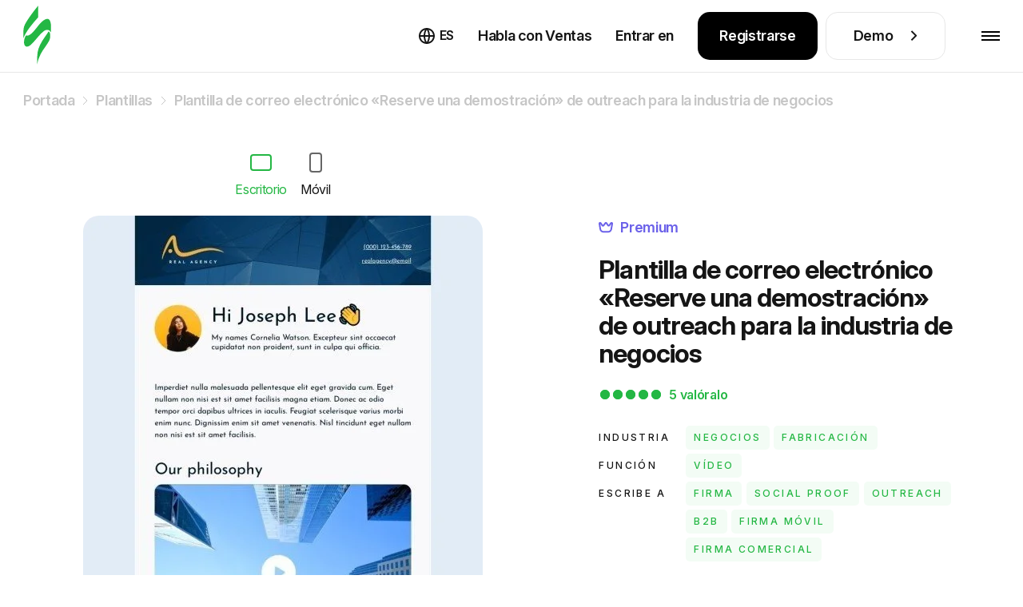

--- FILE ---
content_type: text/html; charset=utf-8
request_url: https://stripo.email/es/templates/outreach-email-template-book-a-demo-for-business-industry/
body_size: 34286
content:
<!doctype html>
<html lang="es-ES"
      prefix="og: http://ogp.me/ns#" >
<head>
    <meta charset="UTF-8">
    <meta http-equiv="X-UA-Compatible" content="IE=edge">
    <meta name="viewport" content="width=device-width, initial-scale=1">

    <link rel="preconnect" href="https://accounts.google.com" crossorigin>
        <link rel="preconnect" href="https://www.googletagmanager.com" crossorigin>
    <link rel="preconnect" href="https://connect.facebook.net" crossorigin>
    <link rel="preconnect" href="https://web.analytics.stripo.email" crossorigin>

    <link rel="prefetch" href="https://cdn-cookieyes.com">
    
    <link rel="preconnect" href="https://live-content-worker.stripocdn.email" crossorigin>
    <link rel="dns-prefetch" href="https://live-content-worker.stripocdn.email">

        <link rel="preload" as="image" href="https://live-content-worker.stripocdn.email/media/template/14179/conversions/web-1694921-mw-1000-webp.webp">
    <link rel="preload" as="image" href="https://live-content-worker.stripocdn.email/media/template/14179/conversions/web-1694921-mw-1000.jpg">
    <link rel="preload" as="image" href="https://live-content-worker.stripocdn.email/media/template/13550/conversions/mob-1694921-mw-720-webp.webp">
    <link rel="preload" as="image" href="https://live-content-worker.stripocdn.email/media/template/13550/conversions/mob-1694921-mw-720.jpg">

        
        
    
        <style>
    @font-face{font-family:Inter;font-style:normal;font-weight:400 800;font-display:swap;src:local('Inter'),url("https://live-content-worker.stripocdn.email/static-assets/fonts/inter/inter-cyrillic-ext.woff2") format('woff2');unicode-range:U+0460-052F,U+1C80-1C8A,U+20B4,U+2DE0-2DFF,U+A640-A69F,U+FE2E-FE2F}@font-face{font-family:Inter;font-style:normal;font-weight:400 800;font-display:swap;src:local('Inter'),url("https://live-content-worker.stripocdn.email/static-assets/fonts/inter/inter-cyrillic.woff2") format('woff2');unicode-range:U+0301,U+0400-045F,U+0490-0491,U+04B0-04B1,U+2116}@font-face{font-family:Inter;font-style:normal;font-weight:400 800;font-display:swap;src:local('Inter'),url("https://live-content-worker.stripocdn.email/static-assets/fonts/inter/inter-latin-ext.woff2") format('woff2');unicode-range:U+0100-02BA,U+02BD-02C5,U+02C7-02CC,U+02CE-02D7,U+02DD-02FF,U+0304,U+0308,U+0329,U+1D00-1DBF,U+1E00-1E9F,U+1EF2-1EFF,U+2020,U+20A0-20AB,U+20AD-20C0,U+2113,U+2C60-2C7F,U+A720-A7FF}@font-face{font-family:Inter;font-style:normal;font-weight:400 800;font-display:swap;src:local('Inter'),url("https://live-content-worker.stripocdn.email/static-assets/fonts/inter/inter-latin.woff2") format('woff2');unicode-range:U+0000-00FF,U+0131,U+0152-0153,U+02BB-02BC,U+02C6,U+02DA,U+02DC,U+0304,U+0308,U+0329,U+2000-206F,U+20AC,U+2122,U+2191,U+2193,U+2212,U+2215,U+FEFF,U+FFFD}
</style>    <link rel="preload" as="style" href="https://live-content-worker.stripocdn.email/static-assets/build/assets/template-item-um5RhDfO.css" /><link rel="stylesheet" href="https://live-content-worker.stripocdn.email/static-assets/build/assets/template-item-um5RhDfO.css" data-navigate-track="reload" />    
    
            <!-- Google Tag Manager -->
        <script>(function(w,d,s,l,i){w[l]=w[l]||[];w[l].push({'gtm.start':
        new Date().getTime(),event:'gtm.js'});var f=d.getElementsByTagName(s)[0],
        j=d.createElement(s),dl=l!='dataLayer'?'&l='+l:'';j.async=true;j.src=
        'https://stripo.email/xyz/gtm.js?id='+i+dl;f.parentNode.insertBefore(j,f);
        })(window,document,'script','dataLayer','GTM-KGD7HVJ');</script>
        <!-- End Google Tag Manager -->
    
    <!-- CSRF Token -->
    <meta name="csrf-token" content="kwJqI5kYhhAkNfPSIRFa1ehsmSyEtkgo2jXS0JRn">

    <title>Reserve una demostración Plantilla de correo electrónico por Stripo.email</title>
<meta name="description" content="Reserve una demostración  plantilla de correo electrónico . ✉️ Configure nuestra plantilla de correo electrónico para la industria Negocios y comience su campaña! ">
<meta name="robots" content="index, noodp">
<link rel="canonical" href="https://stripo.email/es/templates/outreach-email-template-book-a-demo-for-business-industry/">
<link rel="amphtml" href="https://stripo.email/es/amp-version/templates/outreach-email-template-book-a-demo-for-business-industry/">
<link rel="alternate" hreflang="en" href="https://stripo.email/templates/outreach-email-template-book-a-demo-for-business-industry/">
<link rel="alternate" hreflang="ru" href="https://stripo.email/ru/templates/outreach-email-template-book-a-demo-for-business-industry/">
<link rel="alternate" hreflang="uk" href="https://stripo.email/ua/templates/outreach-email-template-book-a-demo-for-business-industry/">
<link rel="alternate" hreflang="de" href="https://stripo.email/de/templates/outreach-email-template-book-a-demo-for-business-industry/">
<link rel="alternate" hreflang="fr" href="https://stripo.email/fr/templates/outreach-email-template-book-a-demo-for-business-industry/">
<link rel="alternate" hreflang="es" href="https://stripo.email/es/templates/outreach-email-template-book-a-demo-for-business-industry/">
<link rel="alternate" hreflang="it" href="https://stripo.email/it/templates/outreach-email-template-book-a-demo-for-business-industry/">
<link rel="alternate" hreflang="pt" href="https://stripo.email/pt/templates/outreach-email-template-book-a-demo-for-business-industry/">
    <meta property="og:type" content="article">
<meta property="og:site_name" content="Stripo.email">
<meta property="og:title" content="Plantilla de correo electrónico «Reserve una demostración» de outreach para la industria de negocios">
<meta property="og:description" content="¡Configura nuestra plantilla de correo electrónico «Reserve una demostración» de Outreach para Negocios hasta el más mínimo detalle y comienza tu campaña!">
<meta property="og:url" content="https://stripo.email/es/templates/outreach-email-template-book-a-demo-for-business-industry/">
<meta property="og:locale" content="es_ES">
<meta property="og:image" content="https://live-content-worker.stripocdn.email/media/template/13550/mob-1694921.jpg">

    <meta name="twitter:title" content="Plantilla de correo electrónico «Reserve una demostración» de outreach para la industria de negocios">
<meta name="twitter:description" content="¡Configura nuestra plantilla de correo electrónico «Reserve una demostración» de Outreach para Negocios hasta el más mínimo detalle y comienza tu campaña!">
<meta name="twitter:card" content="summary_large_image">
<meta name="twitter:site" content="Stripo.email">
<meta name="twitter:images0" content="https://live-content-worker.stripocdn.email/media/template/13550/mob-1694921.jpg">
    <script type="application/ld+json">{"@context":"https://schema.org","@type":"ImageObject","license":"https://stripo.email/es/","contentUrl":"https://live-content-worker.stripocdn.email/media/template/14179/conversions/web-1694921-mw-1000.jpg","acquireLicensePage":"https://stripo.email/es/","creditText":"Stripo Inc","creator":{"@type":"Person","name":"Anastasiia Babintseva"},"copyrightNotice":"Stripo Inc"}</script><script type="application/ld+json">{"@context":"https://schema.org","@type":"Product","image":"https://live-content-worker.stripocdn.email/media/template/14179/conversions/web-1694921-mw-1000.jpg","aggregateRating":{"@type":"AggregateRating","ratingValue":5,"bestRating":5,"worstRating":5,"ratingCount":2},"brand":{"@type":"Brand","name":"Stripo"},"mpn":1306,"name":"Plantilla de correo electrónico «Reserve una demostración» de outreach para la industria de negocios","description":"<p>Nuestra plantilla de <a href=\"https://stripo.email/es/blog/email-outreach-recommendations/\" rel=\"noopener\" target=\"_blank\">correo electr&oacute;nico de difusi&oacute;n</a> &quot;Reserve una demostraci&oacute;n&quot; est&aacute; dise&ntilde;ada para ayudar a las empresas a programar una demostraci&oacute;n de su producto o servicio a clientes potenciales. Esta plantilla ofrece una forma profesional y atractiva de invitar a clientes potenciales a una demostraci&oacute;n de producto, e incluye un <a href=\"https://stripo.email/es/blog/email-call-action-best-practices-examples/\" rel=\"noopener\" target=\"_blank\">bot&oacute;n de llamada a la acci&oacute;n</a> para facilitarles la reserva de una hora. Con esta plantilla, puedes destacar las caracter&iacute;sticas y ventajas del producto, y ofrecer una breve descripci&oacute;n general de lo que el cliente puede esperar ver durante la demostraci&oacute;n. Utiliza esta plantilla para fomentar la participaci&oacute;n y el inter&eacute;s en su producto, y para programar una cita para que los clientes potenciales obtengan m&aacute;s informaci&oacute;n y vean el producto en acci&oacute;n, aumentando as&iacute; las posibilidades de cerrar una venta.</p>","creator":{"@type":"Person","name":"Anastasiia Babintseva"}}</script>
        <script type="application/ld+json">{"@context":"https:\/\/schema.org","@type":"BreadcrumbList","@id":"#breadcrumb","itemListElement":[{"@type":"ListItem","position":1,"name":"Portada","item":"https:\/\/stripo.email\/es\/"},{"@type":"ListItem","position":2,"name":"Plantillas","item":"https:\/\/stripo.email\/es\/templates\/"},{"@type":"ListItem","position":3,"name":"Plantilla de correo electr\u00f3nico \u00abReserve una demostraci\u00f3n\u00bb de outreach para la industria de negocios","item":"https:\/\/stripo.email\/es\/templates\/outreach-email-template-book-a-demo-for-business-industry\/"}]}</script>


    <meta name="google-site-verification" content="Z6fRkXDlR6NRRLZGhR0S9jK6n58Cy9uifBgNhVRGZNo">
    <meta name="yandex-verification" content="aa7d68d729bb27d4">
    <meta name="google" content="notranslate">

    <link rel="alternate" type="application/rss+xml" href="https://stripo.email/es/feed/blog/" title="">

    <link rel="shortcut icon" href="https://live-content-worker.stripocdn.email/static-assets/favicon.png">
<link rel="apple-touch-icon" sizes="57x57" href="https://live-content-worker.stripocdn.email/static-assets/apple-touch-icon-57x57.png">
<link rel="apple-touch-icon" sizes="60x60" href="https://live-content-worker.stripocdn.email/static-assets/apple-touch-icon-60x60.png">
<link rel="apple-touch-icon" sizes="72x72" href="https://live-content-worker.stripocdn.email/static-assets/apple-touch-icon-72x72.png">
<link rel="apple-touch-icon" sizes="76x76" href="https://live-content-worker.stripocdn.email/static-assets/apple-touch-icon-76x76.png">
<link rel="apple-touch-icon" sizes="114x114" href="https://live-content-worker.stripocdn.email/static-assets/apple-touch-icon-114x114.png">
<link rel="apple-touch-icon" sizes="120x120" href="https://live-content-worker.stripocdn.email/static-assets/apple-touch-icon-120x120.png">
<link rel="apple-touch-icon" sizes="144x144" href="https://live-content-worker.stripocdn.email/static-assets/apple-touch-icon-144x144.png">
<link rel="apple-touch-icon" sizes="152x152" href="https://live-content-worker.stripocdn.email/static-assets/apple-touch-icon-152x152.png">
<link rel="apple-touch-icon" sizes="180x180" href="https://live-content-worker.stripocdn.email/static-assets/apple-touch-icon-180x180.png">
<link rel="icon" type="image/png" href="https://live-content-worker.stripocdn.email/static-assets/favicon-16x16.png" sizes="16x16">
<link rel="icon" type="image/png" href="https://live-content-worker.stripocdn.email/static-assets/favicon-32x32.png" sizes="32x32">
<link rel="icon" type="image/png" href="https://live-content-worker.stripocdn.email/static-assets/favicon-96x96.png" sizes="96x96">
<link rel="icon" type="image/png" href="https://live-content-worker.stripocdn.email/static-assets/android-chrome-192x192.png" sizes="192x192">
<meta name="msapplication-square70x70logo" content="https://live-content-worker.stripocdn.email/static-assets/smalltile.png" />
<meta name="msapplication-square150x150logo" content="https://live-content-worker.stripocdn.email/static-assets/mediumtile.png" />
<meta name="msapplication-wide310x150logo" content="https://live-content-worker.stripocdn.email/static-assets/widetile.png" />
<meta name="msapplication-square310x310logo" content="https://live-content-worker.stripocdn.email/static-assets/largetile.png" />        <script defer>
        (function (i, s, o, g, r, a, m) {
                i["esSdk"] = r;
                i[r] = i[r] || function () {
                    (i[r].q = i[r].q || []).push(arguments)
                }, a = s.createElement(o), m = s.getElementsByTagName(o)[0];
                a.async = 1;
                a.src = g;
                m.parentNode.insertBefore(a, m)
            }
        )(window, document, "script", "https://esputnik.com/scripts/v1/public/scripts?apiKey=eyJhbGciOiJSUzI1NiJ9.[base64].P7lwqdFLlp-Hz-9Vo58oAdlceys_V5_ZXe8x3_bhS71PL3v0G0ejDSRDlunD_8MkzEyoxTBrktkl1DsLl8MR0g&domain=F062CBF0-8F14-425D-BEF5-21343A47FEA6", "es");
        es("pushOn");
    </script>

    <script>
        (function () {
            var t = document.createElement("script");
            t.type = "text/javascript", t.async = !0, t.src = 'https://cdn.firstpromoter.com/fpr.js', t.onload = t.onreadystatechange = function () {
              (function (w) {
                            w.fpr =
                              w.fpr ||
                              function () {
                                w.fpr.q = w.fpr.q || [];
                                w.fpr.q[arguments[0] == "set" ? "unshift" : "push"](arguments);
                              };
                          })(window);
              fpr("init", { cid: "2h7xzlum" });
              fpr("click");
            };
            var e = document.getElementsByTagName("script")[0];
            e.parentNode.insertBefore(t, e)
        })();
    </script>
    <script src="https://accounts.google.com/gsi/client" async></script>
<script>
    function gSignIn(buttonIds = ["google_button"], props = [{ size: "large" }], isPrompt = true) {
        function handleCredentialResponse(response) {
            location.href = `https://my.stripo.email/link-login?gc=${response.credential}&locale=en`
        }
        window.onload = function () {
            google.accounts.id.initialize({
                use_fedcm_for_prompt: true,
                client_id: '500576820705-jvn9pg26ua6nb9e223gd7nmfloce1sec.apps.googleusercontent.com',
                callback: handleCredentialResponse,
            });
            buttonIds.forEach((el, index) => {
                google.accounts.id.renderButton(
                    document.getElementById(el),
                    props[index]
                );
            })
                        if(isPrompt) google.accounts.id.prompt()
                    }
    }
    gSignIn()
</script>
        </head>
<body class="template-item lang-es">

    <!-- Google Tag Manager (noscript) -->
    <noscript><iframe src="https://stripo.email/xyz/ns.html?id=GTM-KGD7HVJ"
    height="0" width="0" style="display:none;visibility:hidden"></iframe></noscript>
    <!-- End Google Tag Manager (noscript) -->

<div id="app" class="wrapper">
    
        <header class="page-header init">
    <div class="page-header__inner position-relative">
        <div class="container-fluid container-large d-flex align-items-center justify-content-between h-100">
            <a aria-label="editor de correo electrónico" href="https://stripo.email/es/" class="page-header__logo d-inline-flex">
                <svg xmlns="http://www.w3.org/2000/svg" width="35" height="75" viewBox="0 0 25 54" fill="none">
                    <path d="M4.86483 26.8162C3.89181 27.2201 3.08097 27.1393 2.43229 26.897C2.27013 27.1393 2.18904 27.3816 2.02687 27.6239C1.62145 28.5124 1.21603 29.4009 0.972775 30.2894C0.810606 31.1779 0.648438 32.1472 0.648438 33.1165C0.648438 34.0858 0.810606 34.9743 1.21603 35.7012C1.62145 36.4282 2.35121 36.9128 3.24314 36.9936C4.05398 37.0744 4.86483 36.6705 5.67567 36.1859C7.21627 35.1358 8.59471 33.6011 9.89206 32.1472C11.1894 30.6933 12.4868 29.1586 13.7841 27.6239C15.0815 26.0893 16.4599 24.6354 18.0816 23.343C18.8924 22.6968 19.7844 22.1314 21.0006 21.8891C21.1628 21.8891 21.325 21.8891 21.406 21.8891C21.5682 21.8891 21.6493 21.8891 21.8115 21.8891C22.0547 21.8891 22.3791 21.9698 22.6223 22.0506C23.1899 22.2122 23.6764 22.5353 24.0818 23.0199C24.4062 23.4238 24.6494 23.8276 24.8116 24.3123C25.0548 20.5159 25.9468 9.53083 19.7844 12.4387C15.8112 14.2964 12.9733 19.062 10.1353 22.2929C8.67579 23.9084 6.97302 26.0085 4.86483 26.8162Z" fill="currentColor"></path>
                    <path d="M13.2168 49.8368C13.7843 47.8983 14.5141 46.0405 15.406 44.2635C15.8925 43.375 16.298 42.4865 16.8656 41.598C17.3521 40.7095 17.8386 39.9018 18.4872 39.0941C19.6224 37.4786 20.7576 35.8631 21.8117 34.1669C22.8658 32.5515 23.9199 30.8552 24.1631 28.9974C24.3253 28.0282 24.3253 27.0589 24.2442 26.1704C24.1631 25.2819 23.9199 24.3126 23.3523 23.7472C23.1901 23.5857 23.028 23.4241 22.7847 23.2626C21.0009 26.3319 18.6494 29.159 16.8656 32.2284C14.2709 36.5093 12.6492 40.7903 12.5681 45.7982V53.0678C12.487 53.4716 12.7302 51.6946 13.2168 49.8368ZM0 29.8859C0.243253 28.9167 0.648675 28.0282 1.0541 27.1397C1.5406 26.2512 2.02711 25.3627 2.51362 24.5549C3.56771 22.8587 4.62181 21.1625 5.83808 19.6278C8.27061 16.4777 10.7842 13.4083 13.46 10.5005V0C10.1355 4.11941 6.81109 8.40038 3.89205 12.9237C2.27036 15.4276 0.567591 18.0931 0.243253 21.0817C0.0810844 22.9395 0 24.9588 0 26.7358C0 28.0282 0 29.0782 0 29.8859Z" fill="currentColor"></path>
                </svg>
                <span aria-hidden="true">editor de correo electrónico</span>
            </a>
            <div class="page-header__nav-wrapper h-100">
                <nav class="page-header__nav">
                    <div class="page-header__tab-top">
                        <a aria-label="editor de correo electrónico" href="https://stripo.email/es/" class="page-header__tab-logo d-inline-flex"></a>
                        <span class="page-header__tab-close page-header__menu-btn-toggle"></span>
                    </div>
                    <ul class="page-header__nav-list">
                        <li class="page-header__nav-item with-dropdown" data-popup-dropdown="product">
                        <span class="page-header__nav-link page-header__nav-link-toggle">
                            Producto                            <svg width="18" height="10">
                                <use href="#arrowDown"></use>
                            </svg>
                        </span>
                            <div class="page-header__dropdown-mobile">
                                <div class="page-header__dropdown-mobile-list d-flex flex-column align-items-start">
                                    <a href="https://stripo.email/es/plugin/"
                                       class="mt-10 d-inline-flex">
                                        Descripción general del complemento                                        <svg class="ml-10 mt-9" width="8" height="14" viewBox="0 0 8 14" fill="none"
                                             xmlns="http://www.w3.org/2000/svg">
                                            <path
                                                    d="M6.65685 6.65685L7.36396 7.36396C7.75449 6.97344 7.75449 6.34027 7.36396 5.94975L6.65685 6.65685ZM0.292893 1.70711L5.94975 7.36396L7.36396 5.94975L1.70711 0.292893L0.292893 1.70711ZM5.94975 5.94975L0.292893 11.6L1.70711 13.0208L7.36396 7.36396L5.94975 5.94975Z"
                                                    fill="white" />
                                        </svg>
                                    </a>

                                        <a class="mt-10 d-inline-flex"
                                           href="https://stripo.email/es/signature-generator-tool/">
                                           Generador de firmas de correo electrónico                                           <svg class="ml-10 mt-9" width="8" height="14" viewBox="0 0 8 14" fill="none"
                                                xmlns="http://www.w3.org/2000/svg">
                                               <path
                                                       d="M6.65685 6.65685L7.36396 7.36396C7.75449 6.97344 7.75449 6.34027 7.36396 5.94975L6.65685 6.65685ZM0.292893 1.70711L5.94975 7.36396L7.36396 5.94975L1.70711 0.292893L0.292893 1.70711ZM5.94975 5.94975L0.292893 11.6L1.70711 13.0208L7.36396 7.36396L5.94975 5.94975Z"
                                                       fill="white" />
                                           </svg>
                                        </a>
                                        <a class="mt-10 d-inline-flex"
                                           href="https://stripo.email/es/email-testing-tool/">
                                           Herramienta de prueba de email                                           <svg class="ml-10 mt-9" width="8" height="14" viewBox="0 0 8 14" fill="none"
                                                xmlns="http://www.w3.org/2000/svg">
                                               <path
                                                       d="M6.65685 6.65685L7.36396 7.36396C7.75449 6.97344 7.75449 6.34027 7.36396 5.94975L6.65685 6.65685ZM0.292893 1.70711L5.94975 7.36396L7.36396 5.94975L1.70711 0.292893L0.292893 1.70711ZM5.94975 5.94975L0.292893 11.6L1.70711 13.0208L7.36396 7.36396L5.94975 5.94975Z"
                                                       fill="white" />
                                           </svg>
                                        </a>
                                        <a class="mt-10 d-inline-flex"
                                           href="https://stripo.email/es/interactive/">
                                            Gamificación para correos electrónicos                                            <svg class="ml-10 mt-9" width="8" height="14" viewBox="0 0 8 14" fill="none"
                                                 xmlns="http://www.w3.org/2000/svg">
                                                <path
                                                        d="M6.65685 6.65685L7.36396 7.36396C7.75449 6.97344 7.75449 6.34027 7.36396 5.94975L6.65685 6.65685ZM0.292893 1.70711L5.94975 7.36396L7.36396 5.94975L1.70711 0.292893L0.292893 1.70711ZM5.94975 5.94975L0.292893 11.6L1.70711 13.0208L7.36396 7.36396L5.94975 5.94975Z"
                                                        fill="white" />
                                            </svg>
                                         </a>
                                        <a class="mt-10 d-inline-flex"
                                           href="https://stripo.email/es/calendar/">
                                            Calendario de campañas festivas de correo electrónico                                            <svg class="ml-10 mt-9" width="8" height="14" viewBox="0 0 8 14" fill="none"
                                                 xmlns="http://www.w3.org/2000/svg">
                                                <path
                                                        d="M6.65685 6.65685L7.36396 7.36396C7.75449 6.97344 7.75449 6.34027 7.36396 5.94975L6.65685 6.65685ZM0.292893 1.70711L5.94975 7.36396L7.36396 5.94975L1.70711 0.292893L0.292893 1.70711ZM5.94975 5.94975L0.292893 11.6L1.70711 13.0208L7.36396 7.36396L5.94975 5.94975Z"
                                                        fill="white" />
                                            </svg>
                                         </a>
                                        <a class="mt-10 d-inline-flex"
                                           href="https://stripo.email/es/gmail-promo/">Generador de promociones de Gmail                                           <svg class="ml-10 mt-9" width="8" height="14" viewBox="0 0 8 14" fill="none"
                                                xmlns="http://www.w3.org/2000/svg">
                                               <path
                                                       d="M6.65685 6.65685L7.36396 7.36396C7.75449 6.97344 7.75449 6.34027 7.36396 5.94975L6.65685 6.65685ZM0.292893 1.70711L5.94975 7.36396L7.36396 5.94975L1.70711 0.292893L0.292893 1.70711ZM5.94975 5.94975L0.292893 11.6L1.70711 13.0208L7.36396 7.36396L5.94975 5.94975Z"
                                                       fill="white" />
                                           </svg>
                                        </a>
                                        <a class="mt-10 d-inline-flex"
                                           href="https://stripo.email/es/calendar-link-generator/">
                                           Generador de enlaces de calendario                                           <svg class="ml-10 mt-9" width="8" height="14" viewBox="0 0 8 14" fill="none"
                                                xmlns="http://www.w3.org/2000/svg">
                                               <path
                                                       d="M6.65685 6.65685L7.36396 7.36396C7.75449 6.97344 7.75449 6.34027 7.36396 5.94975L6.65685 6.65685ZM0.292893 1.70711L5.94975 7.36396L7.36396 5.94975L1.70711 0.292893L0.292893 1.70711ZM5.94975 5.94975L0.292893 11.6L1.70711 13.0208L7.36396 7.36396L5.94975 5.94975Z"
                                                       fill="white" />
                                           </svg>
                                        </a>
                                        <a class="mt-10 d-inline-flex" href="https://stripo.email/es/guideline/">
                                            Generador de kits de marca                                            <svg class="ml-10 mt-9" width="8" height="14" viewBox="0 0 8 14" fill="none"
                                                 xmlns="http://www.w3.org/2000/svg">
                                                <path
                                                        d="M6.65685 6.65685L7.36396 7.36396C7.75449 6.97344 7.75449 6.34027 7.36396 5.94975L6.65685 6.65685ZM0.292893 1.70711L5.94975 7.36396L7.36396 5.94975L1.70711 0.292893L0.292893 1.70711ZM5.94975 5.94975L0.292893 11.6L1.70711 13.0208L7.36396 7.36396L5.94975 5.94975Z"
                                                        fill="white" />
                                            </svg>
                                        </a>



















                                        <a class="mt-10 d-inline-flex" href="https://stripo.email/es/open-rate-calculator/">
                                            Calculadora de tasa para apertura de correo electrónico
                                            <svg class="ml-10 mt-9" width="8" height="14" viewBox="0 0 8 14" fill="none"
                                                 xmlns="http://www.w3.org/2000/svg">
                                                <path
                                                        d="M6.65685 6.65685L7.36396 7.36396C7.75449 6.97344 7.75449 6.34027 7.36396 5.94975L6.65685 6.65685ZM0.292893 1.70711L5.94975 7.36396L7.36396 5.94975L1.70711 0.292893L0.292893 1.70711ZM5.94975 5.94975L0.292893 11.6L1.70711 13.0208L7.36396 7.36396L5.94975 5.94975Z"
                                                        fill="white" />
                                            </svg>
                                        </a>

                                        <a class="mt-10 d-inline-flex" href="https://stripo.email/es/email-cost-calculator/">
                                            Email production cost calculator
                                            <svg class="ml-10 mt-9" width="8" height="14" viewBox="0 0 8 14" fill="none"
                                                 xmlns="http://www.w3.org/2000/svg">
                                                <path
                                                        d="M6.65685 6.65685L7.36396 7.36396C7.75449 6.97344 7.75449 6.34027 7.36396 5.94975L6.65685 6.65685ZM0.292893 1.70711L5.94975 7.36396L7.36396 5.94975L1.70711 0.292893L0.292893 1.70711ZM5.94975 5.94975L0.292893 11.6L1.70711 13.0208L7.36396 7.36396L5.94975 5.94975Z"
                                                        fill="white" />
                                            </svg>
                                        </a>
                                        <a class="mt-10 d-inline-flex" href="https://stripo.email/es/utm-generator/">
                                            Generador UTM
                                            <svg class="ml-10 mt-9" width="8" height="14" viewBox="0 0 8 14" fill="none"
                                                 xmlns="http://www.w3.org/2000/svg">
                                                <path
                                                        d="M6.65685 6.65685L7.36396 7.36396C7.75449 6.97344 7.75449 6.34027 7.36396 5.94975L6.65685 6.65685ZM0.292893 1.70711L5.94975 7.36396L7.36396 5.94975L1.70711 0.292893L0.292893 1.70711ZM5.94975 5.94975L0.292893 11.6L1.70711 13.0208L7.36396 7.36396L5.94975 5.94975Z"
                                                        fill="white" />
                                            </svg>
                                        </a>
                                        <a class="mt-10 d-inline-flex" href="https://stripo.email/es/email-qr-code-generator/">
                                            Generador de códigos QR de correo electrónico
                                            <svg class="ml-10 mt-9" width="8" height="14" viewBox="0 0 8 14" fill="none"
                                                 xmlns="http://www.w3.org/2000/svg">
                                                <path
                                                        d="M6.65685 6.65685L7.36396 7.36396C7.75449 6.97344 7.75449 6.34027 7.36396 5.94975L6.65685 6.65685ZM0.292893 1.70711L5.94975 7.36396L7.36396 5.94975L1.70711 0.292893L0.292893 1.70711ZM5.94975 5.94975L0.292893 11.6L1.70711 13.0208L7.36396 7.36396L5.94975 5.94975Z"
                                                        fill="white" />
                                            </svg>
                                        </a>
                                        <a class="mt-10 d-inline-flex" href="https://stripo.email/es/psd-to-email/">
                                            Convertir PSD en correo electrónico HTML
                                            <svg class="ml-10 mt-9" width="8" height="14" viewBox="0 0 8 14" fill="none"
                                                 xmlns="http://www.w3.org/2000/svg">
                                                <path
                                                        d="M6.65685 6.65685L7.36396 7.36396C7.75449 6.97344 7.75449 6.34027 7.36396 5.94975L6.65685 6.65685ZM0.292893 1.70711L5.94975 7.36396L7.36396 5.94975L1.70711 0.292893L0.292893 1.70711ZM5.94975 5.94975L0.292893 11.6L1.70711 13.0208L7.36396 7.36396L5.94975 5.94975Z"
                                                        fill="white" />
                                            </svg>
                                        </a>
                                </div>
                            </div>
                        </li>
                        <li class="page-header__nav-item d-xl-none">
                            <a class="page-header__nav-link "
                               href="https://stripo.email/es/template-order/">
                                Orden de las plantillas                            </a>
                        </li>
                        <li class="page-header__nav-item with-dropdown" data-popup-dropdown="templates">
                            <a class="page-header__nav-link active"
                               href="https://stripo.email/es/templates/">
                                Plantillas                            </a>
                        </li>
                        <li class="page-header__nav-item with-dropdown" data-popup-dropdown="resources">
                            <span class="page-header__nav-link page-header__nav-link-toggle">
                                Recursos                                <svg width="18" height="10">
                                    <use href="#arrowDown"></use>
                                </svg>
                            </span>
                            <div class="page-header__dropdown-mobile">
                                <div class="page-header__dropdown-mobile-list d-flex flex-column align-items-start">
                                    <a href="https://stripo.email/es/blog/" class="mt-10 d-inline-flex">
                                       Blog                                        <svg class="ml-10 mt-9" width="8" height="14" viewBox="0 0 8 14" fill="none"
                                             xmlns="http://www.w3.org/2000/svg">
                                            <path
                                                    d="M6.65685 6.65685L7.36396 7.36396C7.75449 6.97344 7.75449 6.34027 7.36396 5.94975L6.65685 6.65685ZM0.292893 1.70711L5.94975 7.36396L7.36396 5.94975L1.70711 0.292893L0.292893 1.70711ZM5.94975 5.94975L0.292893 11.6L1.70711 13.0208L7.36396 7.36396L5.94975 5.94975Z"
                                                    fill="white" />
                                        </svg>
                                    </a>
                                    <a href="https://stripo.email/es/blog/category/use-cases/" class="mt-10 d-inline-flex">
                                        Use Cases                                        <svg class="ml-10 mt-9" width="8" height="14" viewBox="0 0 8 14" fill="none"
                                             xmlns="http://www.w3.org/2000/svg">
                                            <path
                                                    d="M6.65685 6.65685L7.36396 7.36396C7.75449 6.97344 7.75449 6.34027 7.36396 5.94975L6.65685 6.65685ZM0.292893 1.70711L5.94975 7.36396L7.36396 5.94975L1.70711 0.292893L0.292893 1.70711ZM5.94975 5.94975L0.292893 11.6L1.70711 13.0208L7.36396 7.36396L5.94975 5.94975Z"
                                                    fill="white" />
                                        </svg>
                                    </a>
                                    <a href="https://stripo.email/es/whitepapers-and-ebooks/" class="mt-10 d-inline-flex">
                                        Libros blancos & Libros electrónicos                                        <svg class="ml-10 mt-9" width="8" height="14" viewBox="0 0 8 14" fill="none"
                                             xmlns="http://www.w3.org/2000/svg">
                                            <path
                                                    d="M6.65685 6.65685L7.36396 7.36396C7.75449 6.97344 7.75449 6.34027 7.36396 5.94975L6.65685 6.65685ZM0.292893 1.70711L5.94975 7.36396L7.36396 5.94975L1.70711 0.292893L0.292893 1.70711ZM5.94975 5.94975L0.292893 11.6L1.70711 13.0208L7.36396 7.36396L5.94975 5.94975Z"
                                                    fill="white" />
                                        </svg>
                                    </a>
                                    <a href="https://stripo.email/es/webinars/" class="mt-10 d-inline-flex">
                                        Webinars                                        <svg class="ml-10 mt-9" width="8" height="14" viewBox="0 0 8 14" fill="none"
                                             xmlns="http://www.w3.org/2000/svg">
                                            <path
                                                    d="M6.65685 6.65685L7.36396 7.36396C7.75449 6.97344 7.75449 6.34027 7.36396 5.94975L6.65685 6.65685ZM0.292893 1.70711L5.94975 7.36396L7.36396 5.94975L1.70711 0.292893L0.292893 1.70711ZM5.94975 5.94975L0.292893 11.6L1.70711 13.0208L7.36396 7.36396L5.94975 5.94975Z"
                                                    fill="white" />
                                        </svg>
                                    </a>
                                    <a href="https://stripo.academyocean.com/" target="_blank" class="mt-10 d-inline-flex">
                                        Stripo Academy                                        <svg class="ml-10 mt-9" width="8" height="14" viewBox="0 0 8 14" fill="none"
                                             xmlns="http://www.w3.org/2000/svg">
                                            <path
                                                    d="M6.65685 6.65685L7.36396 7.36396C7.75449 6.97344 7.75449 6.34027 7.36396 5.94975L6.65685 6.65685ZM0.292893 1.70711L5.94975 7.36396L7.36396 5.94975L1.70711 0.292893L0.292893 1.70711ZM5.94975 5.94975L0.292893 11.6L1.70711 13.0208L7.36396 7.36396L5.94975 5.94975Z"
                                                    fill="white" />
                                        </svg>
                                    </a>
                                    <a href="https://stripo.email/es/email-marketing-checklists/" class="mt-10 d-inline-flex">
                                        Listas de verificación de marketing por correo electrónico                                        <svg class="ml-10 mt-9" width="8" height="14" viewBox="0 0 8 14" fill="none"
                                             xmlns="http://www.w3.org/2000/svg">
                                            <path
                                                    d="M6.65685 6.65685L7.36396 7.36396C7.75449 6.97344 7.75449 6.34027 7.36396 5.94975L6.65685 6.65685ZM0.292893 1.70711L5.94975 7.36396L7.36396 5.94975L1.70711 0.292893L0.292893 1.70711ZM5.94975 5.94975L0.292893 11.6L1.70711 13.0208L7.36396 7.36396L5.94975 5.94975Z"
                                                    fill="white" />
                                        </svg>
                                    </a>
                                    <a href="https://stripo.email/es/glossary/" class="mt-10 d-inline-flex">
                                        Glosario                                        <svg class="ml-10 mt-9" width="8" height="14" viewBox="0 0 8 14" fill="none"
                                             xmlns="http://www.w3.org/2000/svg">
                                            <path
                                                    d="M6.65685 6.65685L7.36396 7.36396C7.75449 6.97344 7.75449 6.34027 7.36396 5.94975L6.65685 6.65685ZM0.292893 1.70711L5.94975 7.36396L7.36396 5.94975L1.70711 0.292893L0.292893 1.70711ZM5.94975 5.94975L0.292893 11.6L1.70711 13.0208L7.36396 7.36396L5.94975 5.94975Z"
                                                    fill="white" />
                                        </svg>
                                    </a>
                                    <a href="https://stripo.email/es/tools-review/" class="mt-10 d-inline-flex">
                                        Revisión de las herramientas de marketing                                        <svg class="ml-10 mt-9" width="8" height="14" viewBox="0 0 8 14" fill="none"
                                             xmlns="http://www.w3.org/2000/svg">
                                            <path
                                                    d="M6.65685 6.65685L7.36396 7.36396C7.75449 6.97344 7.75449 6.34027 7.36396 5.94975L6.65685 6.65685ZM0.292893 1.70711L5.94975 7.36396L7.36396 5.94975L1.70711 0.292893L0.292893 1.70711ZM5.94975 5.94975L0.292893 11.6L1.70711 13.0208L7.36396 7.36396L5.94975 5.94975Z"
                                                    fill="white" />
                                        </svg>
                                    </a>
                                    <a href="https://stripo.email/es/web-stories/" class="mt-10 d-inline-flex">
                                        Historias web                                        <svg class="ml-10 mt-9" width="8" height="14" viewBox="0 0 8 14" fill="none"
                                             xmlns="http://www.w3.org/2000/svg">
                                            <path
                                                    d="M6.65685 6.65685L7.36396 7.36396C7.75449 6.97344 7.75449 6.34027 7.36396 5.94975L6.65685 6.65685ZM0.292893 1.70711L5.94975 7.36396L7.36396 5.94975L1.70711 0.292893L0.292893 1.70711ZM5.94975 5.94975L0.292893 11.6L1.70711 13.0208L7.36396 7.36396L5.94975 5.94975Z"
                                                    fill="white" />
                                        </svg>
                                    </a>
                                    <a href="https://support.stripo.email" target="_blank" class="mt-10 d-inline-flex">
                                        Centro de ayuda                                        <svg class="ml-10 mt-9" width="8" height="14" viewBox="0 0 8 14" fill="none"
                                             xmlns="http://www.w3.org/2000/svg">
                                            <path
                                                    d="M6.65685 6.65685L7.36396 7.36396C7.75449 6.97344 7.75449 6.34027 7.36396 5.94975L6.65685 6.65685ZM0.292893 1.70711L5.94975 7.36396L7.36396 5.94975L1.70711 0.292893L0.292893 1.70711ZM5.94975 5.94975L0.292893 11.6L1.70711 13.0208L7.36396 7.36396L5.94975 5.94975Z"
                                                    fill="white" />
                                        </svg>
                                    </a>
                                </div>
                            </div>
                        </li>
                        <li class="page-header__nav-item " data-popup-dropdown="pricing">
                                                            <a class="page-header__nav-link"
                                href="https://stripo.email/es/pricing/">
                                    Precios                                </a>
                                                    </li>
                    </ul>
                </nav>
                <div class="page-header__right d-flex align-items-center flex-column-reverse flex-lg-row">
                    <div class="d-flex text-nowrap mt-30 mb-30 mt-lg-0 mb-lg-0 align-items-center position-relative">
                        <div class="page-header__lang mr-30">
    <span class="page-header__lang-btn font-600 text-uppercase">
        <svg class="mr-6" width="20" height="20" viewBox="0 0 20 20" fill="none" xmlns="http://www.w3.org/2000/svg">
            <path d="M10 20C4.477 20 0 15.523 0 10C0 4.477 4.477 0 10 0C15.523 0 20 4.477 20 10C20 15.523 15.523 20 10 20ZM7.71 17.667C6.72341 15.5743 6.15187 13.3102 6.027 11H2.062C2.25659 12.5389 2.89392 13.9882 3.89657 15.1717C4.89922 16.3552 6.22401 17.2221 7.71 17.667ZM8.03 11C8.181 13.439 8.878 15.73 10 17.752C11.1523 15.6766 11.8254 13.3695 11.97 11H8.03ZM17.938 11H13.973C13.8481 13.3102 13.2766 15.5743 12.29 17.667C13.776 17.2221 15.1008 16.3552 16.1034 15.1717C17.1061 13.9882 17.7434 12.5389 17.938 11ZM2.062 9H6.027C6.15187 6.68979 6.72341 4.42569 7.71 2.333C6.22401 2.77788 4.89922 3.64475 3.89657 4.8283C2.89392 6.01184 2.25659 7.4611 2.062 9ZM8.031 9H11.969C11.8248 6.6306 11.152 4.32353 10 2.248C8.84768 4.32345 8.17456 6.63052 8.03 9H8.031ZM12.29 2.333C13.2766 4.42569 13.8481 6.68979 13.973 9H17.938C17.7434 7.4611 17.1061 6.01184 16.1034 4.8283C15.1008 3.64475 13.776 2.77788 12.29 2.333Z"
                  fill="#151515"/>
        </svg>
        <span class="current-locale">es</span>
    </span>
    <ul class="page-header__lang-menu">
                    <li class="page-header__lang-item">
                                    <a href="https://stripo.email/en/templates/outreach-email-template-book-a-demo-for-business-industry/"
                       class="page-header__lang-link hover-black">
                        English
                    </a>
                            </li>
                    <li class="page-header__lang-item">
                                    <a href="https://stripo.email/de/templates/outreach-email-template-book-a-demo-for-business-industry/"
                       class="page-header__lang-link hover-black">
                        Deutsch
                    </a>
                            </li>
                    <li class="page-header__lang-item">
                                    <a href="https://stripo.email/fr/templates/outreach-email-template-book-a-demo-for-business-industry/"
                       class="page-header__lang-link hover-black">
                        Français
                    </a>
                            </li>
                    <li class="page-header__lang-item">
                                    <div class="page-header__lang-link hover-black active">
                        Español
                    </div>
                            </li>
                    <li class="page-header__lang-item">
                                    <a href="https://stripo.email/it/templates/outreach-email-template-book-a-demo-for-business-industry/"
                       class="page-header__lang-link hover-black">
                        Italiano
                    </a>
                            </li>
                    <li class="page-header__lang-item">
                                    <a href="https://stripo.email/pt/templates/outreach-email-template-book-a-demo-for-business-industry/"
                       class="page-header__lang-link hover-black">
                        Português
                    </a>
                            </li>
                    <li class="page-header__lang-item">
                                    <a href="https://stripo.email/ua/templates/outreach-email-template-book-a-demo-for-business-industry/"
                       class="page-header__lang-link hover-black">
                        Українська
                    </a>
                            </li>
                    <li class="page-header__lang-item">
                                    <a href="https://stripo.email/ru/templates/outreach-email-template-book-a-demo-for-business-industry/"
                       class="page-header__lang-link hover-black">
                        Русский
                    </a>
                            </li>
            </ul>
    <button class="button-white page-header__lang-button not-hover">
        Cerrar    </button>
</div>
                                                    <button data-href="https://calendly.com/d/cpny-8y3-xm7" data-target="_blank" class="font-600 hover-green page-header__mobile-white page-header__button position-relative">Habla con Ventas                            </button>
                                                                            <button class="ml-30 mr-lg-30 font-600 hover-green page-header__mobile-white page-header__button"
                               data-target="_blank"
                               data-href="https://my.stripo.email/login?locale=es">Entrar en</button>
                                            </div>
                    <div class="d-flex  align-self-stretch flex-column flex-lg-row page-header__btns-container p-lg-0">
                                                    <button class="button-black mb-10 mb-lg-0 page-header__button" data-href="https://my.stripo.email/registration?locale=es"
                               data-target="_blank">
                                Registrarse                            </button>
                            <button class="button-stroke ml-lg-10 page-header__button popup_demo-open" data-href="https://my.stripo.email/demo/?locale=es">
                                Demo                                <svg class="ml-22" width="9" height="14" viewBox="0 0 9 14" fill="none"
                                     xmlns="http://www.w3.org/2000/svg">
                                    <path
                                            d="M7.15685 6.65685L7.864 7.36396C8.25449 6.97344 8.25449 6.34027 7.864 5.94975L7.15685 6.65685ZM0.792893 1.70711L6.45 7.36396L7.864 5.94975L2.20711 0.292893L0.792893 1.70711ZM6.45 5.94975L0.792893 11.6L2.20711 13L7.864 7.36396L6.45 5.94975Z"
                                            fill="#151515" />
                                </svg>
                            </button>
                                            </div>
                </div>
            </div>
            <div class="d-flex align-items-center page-header__menu-btn-wrap">
                                    <a class="button-black d-lg-none" href="https://my.stripo.email/registration?locale=es"
                       target="_blank">Regístrese</a>
                                <span class="page-header__menu-btn page-header__menu-btn-toggle ml-lg-16">
                    <svg width="23" height="12" fill="none" xmlns="http://www.w3.org/2000/svg">
                        <path fill="currentcolor" d="M0 0h23v2H0zm0 5h23v2H0zm0 5h23v2H0z"/>
                    </svg>
                </span>
            </div>
        </div>
    </div>
</header>
<div class="page-header__dropdown page-header__popup" data-popup="resources">
    <div class="container-fluid container-large">
        <div class="page-header__popup-wrap resources_popup pt-30 pr-44 pb-48 pl-30">
            <div class="resources_popup-row">
                <a href="https://stripo.email/es/blog/" class="resources_popup-card bg-light-blue pt-32 pb-40">
                    <picture>
                        <source srcset="https://live-content-worker.stripocdn.email/static-assets/img/front/header/resources-blog.webp" type="image/webp">
                        <img width="395" height="163" src="https://live-content-worker.stripocdn.email/static-assets/img/front/header/resources-blog.png"
                            alt="Blog" loading="lazy">
                    </picture>
                    <div class="pl-30 pr-30 mt-64">
                        <p class="h6 text-black">
                            Blog                            <svg class="hover-show" xmlns="http://www.w3.org/2000/svg" width="9" height="16" viewBox="0 0 9 16"
                                fill="none">
                                <path d="M1 1.5L7.5 8L1 14.5" stroke="#151515" stroke-width="2" />
                            </svg>
                        </p>
                        <p class="mt-2 text-black">
                            Todo acerca de cómo hacer los correos electrónicos sean geniales.                        </p>
                    </div>
                </a>
                <a href="https://stripo.email/es/blog/category/use-cases/" class="resources_popup-card pt-32 pb-40">
                    <picture>
                        <source srcset="https://live-content-worker.stripocdn.email/static-assets/img/front/header/resources-use_cases.webp" type="image/webp">
                        <img width="395" height="163" src="https://live-content-worker.stripocdn.email/static-assets/img/front/header/resources-use_cases.png"
                            alt="Use Cases" loading="lazy">
                    </picture>
                    <div class="pl-30 pr-30 mt-64">
                        <p class="h6 text-black">
                            Use Cases                            <svg class="hover-show" xmlns="http://www.w3.org/2000/svg" width="9" height="16" viewBox="0 0 9 16"
                                fill="none">
                                <path d="M1 1.5L7.5 8L1 14.5" stroke="#151515" stroke-width="2" />
                            </svg>
                        </p>
                        <p class="mt-2 text-black">
                            Historias que inspiran de nuestros clients.                        </p>
                    </div>
                </a>
            </div>
    
            <div class="pt-6">
                <p class="h9 pl-10 mb-12 text-uppercase">M&aacute;s Recursos</p>
                <ul class="page-header__popup-list">
                    <li>
                        <a href="https://stripo.email/es/whitepapers-and-ebooks/"
                            class="">
                            Libros blancos & Libros electrónicos                        </a>
                    </li>
                    <li>
                        <a href="https://stripo.email/es/webinars/"
                            class="">
                            Webinars                        </a>
                    </li>
                    <li>
                        <a href="https://stripo.email/es/education/"
                            class="">
                            Educación                        </a>
                    </li>
                    <li>
                        <a href="https://stripo.email/es/email-marketing-checklists/"
                            class="">
                            Listas de verificación de marketing por correo electrónico                        </a>
                    </li>
                    <li>
                        <a href="https://stripo.email/es/glossary/"
                            class="">
                            Glosario                        </a>
                    </li>
    
                    <li>
                        <a href="https://stripo.email/es/tools-review/"
                            class="">
                            Revisión de las herramientas de marketing                        </a>
                    </li>
    
                    <li>
                        <a href="https://stripo.email/es/web-stories/"
                            class="">
                            Historias web                        </a>
                    </li>
                    <li class="pl-10">
                        <i class="resources_popup-hr"></i>
                    </li>
                    <li class="pl-10">
                        <a href="https://support.stripo.email" target="_blank" class="help-center">
                            <svg xmlns="http://www.w3.org/2000/svg" width="25" height="25" viewBox="0 0 25 25"
                                fill="none">
                                <path
                                    d="M12.3333 20.6667C16.9357 20.6667 20.6667 16.9357 20.6667 12.3333C20.6667 7.73096 16.9357 4 12.3333 4C7.73096 4 4 7.73096 4 12.3333C4 16.9357 7.73096 20.6667 12.3333 20.6667Z"
                                    stroke="#24B744" stroke-width="2" stroke-linecap="round" stroke-linejoin="round" />
                                <path
                                    d="M9.90625 9.83348C10.1022 9.27654 10.4889 8.8069 10.9979 8.50776C11.5069 8.20861 12.1053 8.09926 12.6872 8.19908C13.2691 8.29889 13.7969 8.60142 14.1771 9.05309C14.5574 9.50476 14.7655 10.0764 14.7646 10.6668C14.7646 12.3335 12.2646 13.1668 12.2646 13.1668"
                                    stroke="#24B744" stroke-width="2" stroke-linecap="round" stroke-linejoin="round" />
                                <path d="M12.332 16.5H12.3404" stroke="#24B744" stroke-width="2" stroke-linecap="round"
                                    stroke-linejoin="round" />
                            </svg>
    
                            Centro de ayuda                        </a>
                    </li>
                </ul>
            </div>
        </div>
    </div>
</div>



    
    <main id="app_main">
            <div id="details"
        data-img="https://live-content-worker.stripocdn.email/media/template/14179/conversions/web-1694921-mw-1000-webp.webp"
        data-img-mob="https://live-content-worker.stripocdn.email/media/template/14179/conversions/web-1694921-mw-1000.jpg"
        data-preview="https://viewstripo.email/template/83066b9f-05a8-43df-971d-0e4f12efd88b"
        data-use="https://my.stripo.email/demo/?locale=es&amp;publicTemplateId=1694921"
        data-premium="1"
        data-title="Plantilla de correo electrónico «Reserve una demostración» de outreach para la industria de negocios">
    </div>
    <section class="pb-80 pb-xl-120 separate__border-top">
        <div class="container-fluid container-large">
            <nav aria-label="breadcrumb">
        <ul class="list-unstyled d-flex flex-wrap h8 pt-20 pb-50">
            
                                    <li class="d-flex"><a href="https://stripo.email/es/" class="text-light-gray hover-black">Portada</a>
                        <svg class="ml-10 mr-10 mt-9" width="7" height="12" viewBox="0 0 7 12" fill="none" xmlns="http://www.w3.org/2000/svg">
                            <path d="M1 11L6 6L1 1" stroke="#C6C6C6"/>
                        </svg>
                    </li>
                
            
                                    <li class="d-flex"><a href="https://stripo.email/es/templates/" class="text-light-gray hover-black">Plantillas</a>
                        <svg class="ml-10 mr-10 mt-9" width="7" height="12" viewBox="0 0 7 12" fill="none" xmlns="http://www.w3.org/2000/svg">
                            <path d="M1 11L6 6L1 1" stroke="#C6C6C6"/>
                        </svg>
                    </li>
                
            
                                    <li class="text-light-gray">Plantilla de correo electrónico «Reserve una demostración» de outreach para la industria de negocios</li>
                
                    </ul>
    </nav>

        </div>
        <div class="container-fluid container-small">
            <div class="row mb-20">
                <div class="col-12 col-lg-6">
                    <div class="d-flex justify-content-center">
                        <button class="d-inline-flex flex-column align-items-center mr-17 template-item__preview-button active">
                            <span class="d-flex flex-grow-1 align-items-center mb-9">
                                <svg width="27" height="21" viewBox="0 0 27 21" fill="none" xmlns="http://www.w3.org/2000/svg">
                                    <rect x="1" y="1" width="25" height="19" rx="3" stroke="#666666" stroke-width="2"/>
                                </svg>
                            </span>
                            Escritorio                        </button>
                        <button class="d-inline-flex flex-column align-items-center template-item__preview-button">
                            <span class="d-flex flex-grow-1 align-items-center mb-9">
                                <svg width="16" height="25" viewBox="0 0 16 25" fill="none" xmlns="http://www.w3.org/2000/svg">
                                    <rect x="1" y="1" width="14" height="23" rx="3" stroke="#666666" stroke-width="2"/>
                                </svg>
                            </span>
                            Móvil                        </button>
                    </div>
                </div>
            </div>
            <div class="row">
                <div class="col-12 col-lg-6">
                    <div class="template-item__preview-wrap mb-16 mb-md-26">
                            <div class="scroll-y template-item__preview-link active">
                                <div class="scroll-body" desktop-body>
                                    <picture>
                                        <source
                                        srcset="https://live-content-worker.stripocdn.email/media/template/14179/conversions/web-1694921-mw-1000-webp.webp"
                                         type="image/webp">
                                        <img class="scroll-body-item template-item__preview-image"
                                        loading="lazy"
                                        desktop-item
                                        width="500"
                                        height="714"
                                        src="https://live-content-worker.stripocdn.email/media/template/14179/conversions/web-1694921-mw-1000.jpg"
                                        alt="Plantilla de correo electrónico «Reserve una demostración» de outreach para la industria de negocios Vista de escritorio"
                                        title="Plantilla de correo electrónico «Reserve una demostración» de outreach para la industria de negocios Vista de escritorio">
                                    </picture>
                                </div>
                                <div class="scroll-scrollbar" scrollbar desktop-scrollbar>
                                    <div class="scroll-trumb" desktop-trumb></div>
                                </div>
                            </div>
                            <div class="scroll-y template-item__preview-link">
                                <div class="scroll-body" mobile-body>
                                    <picture>
                                        <source
                                        srcset="https://live-content-worker.stripocdn.email/media/template/13550/conversions/mob-1694921-mw-720-webp.webp"
                                        type="image/webp">
                                        <img class="scroll-body-item template-item__preview-image"
                                        loading="lazy"
                                        width="320"
                                        height="714"
                                        mobile-item
                                        src="https://live-content-worker.stripocdn.email/media/template/13550/conversions/mob-1694921-mw-720.jpg"
                                        alt="Plantilla de correo electrónico «Reserve una demostración» de outreach para la industria de negocios Vista de móvil"
                                        title="Plantilla de correo electrónico «Reserve una demostración» de outreach para la industria de negocios Vista de móvil">
                                    </picture>
                                </div>
                                <div class="scroll-scrollbar" scrollbar mobile-scrollbar>
                                    <div class="scroll-trumb" mobile-trumb></div>
                                </div>
                            </div>
                    </div>

                    <div class="d-flex justify-content-center flex-column flex-md-row align-items-center flex-wrap text-center">
                        <span class="text-gray mb-5 mb-md-0">
                            Creado por                            <a href="https://stripo.email/es/" class="text-green"> editor de plantillas de correo electrónico gratuito</a>
                        </span>
                        <div class="d-none d-md-block text-light-gray mr-16 ml-16">/</div>
                        <span>
                            <svg class="mr-4 mb-1 d-md-none" width="10" height="10" viewBox="0 0 10 10" fill="none" xmlns="http://www.w3.org/2000/svg">
                                <path d="M0.5 0.5H3.5V3.5H0.5V0.5ZM0.5 6.5H3.5V9.5H0.5V6.5ZM6.5 0.5H9.5V3.5H6.5V0.5ZM6.5 6.5H9.5V9.5H6.5V6.5Z" stroke="#666666"/>
                            </svg>
                            <svg class="mr-4 mb-1 d-none d-md-inline" width="10" height="10" viewBox="0 0 10 10" fill="none" xmlns="http://www.w3.org/2000/svg">
                                <path d="M0.5 0.5H3.5V3.5H0.5V0.5ZM0.5 6.5H3.5V9.5H0.5V6.5ZM6.5 0.5H9.5V3.5H6.5V0.5ZM6.5 6.5H9.5V9.5H6.5V6.5Z" stroke="#24B744"/>
                            </svg>
                            <span class="text-gray d-md-none">
                                M&aacute;s                            </span>
                            <a href="https://stripo.email/es/templates/" class="text-green">
                                Plantillas de correo electrónico Html                            </a>
                        </span>
                    </div>

                    <div class="template-item__author">
                        <picture>
                            <source srcset="https://live-content-worker.stripocdn.email/media/shared/16934/conversions/01k88f7hsdse2w6477v3r45038-mw-110-mh-110-webp.webp"
                                type="image/webp">
                            <img loading="lazy"
                                src="https://live-content-worker.stripocdn.email/media/shared/16934/conversions/01k88f7hsdse2w6477v3r45038-mw-110-mh-110.png"
                                alt="Diseñador de plantillas de correo electrónico Anastasiia Babintseva en Stripo" width="40" height="40"
                                class="template-item__author-img">
                        </picture>
                        <p class="template-item__author-text">Diseñado por 
                            <button 
                                class="template-item__author-link"
                                data-href="https://stripo.email/es/email-template-designer/Anastasiia-Babintseva/"
                            >Anastasiia</button>
                        </p>
                    </div>

                </div>
                <div class="col-12 col-lg-5 offset-lg-1 mt-50 mt-lg-0">
                                        <a target="_blank" href="/pricing/" class="template-item__premium d-flex     align-items-center h8 mb-8 mb-md-20">
                        <svg class="mr-8" xmlns="http://www.w3.org/2000/svg" width="19" height="14" viewBox="0 0 19 14" fill="none">
                          <path d="M14.7145 0.680295L14.6093 0.804195L12.6216 3.57274L10.634 0.804195L10.5517 0.679942C9.88245 -0.232908 8.3591 -0.23048 7.65166 0.740728L7.61503 0.795896L5.44957 3.6835L3.44087 0.81394C2.99733 0.148159 2.07642 -0.0820687 1.2791 0.11726L1.11106 0.15927L0.96694 0.255352C0.293883 0.704057 -0.157495 1.49397 0.0514978 2.32994L1.13447 9.04709C1.50413 11.5119 3.61253 13.2874 6.12164 13.2874H11.8216C14.2547 13.2874 16.311 11.6179 16.7721 9.25889L18.0064 2.26119C18.2008 1.49397 17.7494 0.704057 17.0763 0.255352L16.9689 0.192975C16.1544 -0.214269 15.3365 0.0583649 14.7145 0.680295ZM9.12103 2.1209L10.997 4.73916C11.1238 4.9158 11.2786 5.07057 11.4552 5.19739L11.5923 5.28767C12.4759 5.81934 13.6343 5.59156 14.2463 4.73916L15.962 2.3479L14.8369 8.71362C14.6096 10.2268 13.35 11.2874 11.8216 11.2874H6.12164L5.93957 11.2824C4.49415 11.2019 3.3248 10.1672 3.11058 8.73906L2.07703 2.3529L3.8111 4.83043C3.93238 5.00368 4.08038 5.15661 4.24957 5.2835C5.13322 5.94624 6.38682 5.76716 7.04957 4.8835L9.12103 2.1209Z" fill="currentcolor"/>
                        </svg>
                        Premium                    </a>
                                        <h1 class="h5 mb-10 mb-md-16">Plantilla de correo electrónico «Reserve una demostración» de outreach para la industria de negocios</h1>
                    <div class="rating d-inline-flex align-items-center mb-22 mb-md-26 " data-id="1306" data-entity-type="template">
    <span class="d-inline-flex align-items-center rating__items">
                    <button class="rating__item  active "></button>
                    <button class="rating__item  active "></button>
                    <button class="rating__item  active "></button>
                    <button class="rating__item  active "></button>
                    <button class="rating__item  active "></button>
            </span>
    <span class="ml-8 font-600 text-green">
        <span class="rating__count">5</span>
        valóralo    </span>
</div>
                    <div class="mb-40 mb-md-60">
                                        <div class="d-flex flex-column d-md-table-row">
                        <div class="small text-uppercase pr-20 mb-4 mb-md-0 mt-5 mt-md-0">
                            Industria
                        </div>
                        <div class="d-table-cell">
                                                            <a href="https://stripo.email/es/templates/industry/business/" class="small text-uppercase pt-5 pr-10 pb-5 pl-10 mr-2 text-green template-item__category-item d-inline-flex mb-5">
                                    Negocios
                                </a>
                                                            <a href="https://stripo.email/es/templates/industry/manufacturing/" class="small text-uppercase pt-5 pr-10 pb-5 pl-10 mr-2 text-green template-item__category-item d-inline-flex mb-5">
                                    Fabricación
                                </a>
                                                    </div>
                    </div>
                                        <div class="d-flex flex-column d-md-table-row">
                        <div class="small text-uppercase pr-20 mb-4 mb-md-0 mt-5 mt-md-0">
                            Función
                        </div>
                        <div class="d-table-cell">
                                                            <a href="https://stripo.email/es/templates/feature/video/" class="small text-uppercase pt-5 pr-10 pb-5 pl-10 mr-2 text-green template-item__category-item d-inline-flex mb-5">
                                    Vídeo
                                </a>
                                                    </div>
                    </div>
                                        <div class="d-flex flex-column d-md-table-row">
                        <div class="small text-uppercase pr-20 mb-4 mb-md-0 mt-5 mt-md-0">
                            Escribe a
                        </div>
                        <div class="d-table-cell">
                                                            <a href="https://stripo.email/es/templates/type/signature/" class="small text-uppercase pt-5 pr-10 pb-5 pl-10 mr-2 text-green template-item__category-item d-inline-flex mb-5">
                                    Firma
                                </a>
                                                            <a href="https://stripo.email/es/templates/type/social-proof/" class="small text-uppercase pt-5 pr-10 pb-5 pl-10 mr-2 text-green template-item__category-item d-inline-flex mb-5">
                                    Social Proof
                                </a>
                                                            <a href="https://stripo.email/es/templates/type/outreach/" class="small text-uppercase pt-5 pr-10 pb-5 pl-10 mr-2 text-green template-item__category-item d-inline-flex mb-5">
                                    Outreach
                                </a>
                                                            <a href="https://stripo.email/es/templates/type/b2b/" class="small text-uppercase pt-5 pr-10 pb-5 pl-10 mr-2 text-green template-item__category-item d-inline-flex mb-5">
                                    B2B
                                </a>
                                                            <a href="https://stripo.email/es/templates/type/mobile-signature/" class="small text-uppercase pt-5 pr-10 pb-5 pl-10 mr-2 text-green template-item__category-item d-inline-flex mb-5">
                                    Firma móvil
                                </a>
                                                            <a href="https://stripo.email/es/templates/type/business-signature/" class="small text-uppercase pt-5 pr-10 pb-5 pl-10 mr-2 text-green template-item__category-item d-inline-flex mb-5">
                                    Firma comercial
                                </a>
                                                    </div>
                    </div>
                                        </div>
                    <div class="d-flex flex-wrap template-item__buttons mb-40 mb-md-90">
                        <button data-href="https://my.stripo.email/demo/?locale=es&amp;publicTemplateId=1694921"
                           title=" Usar gratis en Editor"
                           class="button-green ml-5 mr-5 mb-10 template-item__buttons-use p-14"
                           data-target="_blank"
                        >
                                                           Usar en el editor                                                    </button>
                        <button class="button-stroke ml-5 mr-5 mb-10 template-item__buttons-prev p-14"
                           data-href="https://viewstripo.email/template/83066b9f-05a8-43df-971d-0e4f12efd88b"
                           target="_blank"
                        >
                            Ver en navegador                        </button>
                        <div class="ml-5 mr-5 mb-10 position-relative">
                            <div class="template-item__socials pt-20 pl-30 pr-30 pb-10">
                                <a href="https://www.facebook.com/sharer/sharer.php?u=https://stripo.email/es/templates/outreach-email-template-book-a-demo-for-business-industry/"
                                   rel="nofollow"
                                   title="Compartir en Facebook"
                                   target="_blank"
                                   class="text-gray hover-black mb-10"
                                >
                                    Facebook                                </a>
                                <a href="https://twitter.com/intent/tweet?text=Plantilla+de+correo+electr%C3%B3nico+%C2%ABReserve+una+demostraci%C3%B3n%C2%BB+de+outreach+para+la+industria+de+negocios&amp;url=https://stripo.email/es/templates/outreach-email-template-book-a-demo-for-business-industry/"
                                   rel="nofollow"
                                   title="Compartir en Twitter"
                                   target="_blank"
                                   class="text-gray hover-black mb-10"
                                >
                                    Twitter                                </a>
                                <a href="http://www.linkedin.com/shareArticle?mini=true&amp;title=Plantilla+de+correo+electr%C3%B3nico+%C2%ABReserve+una+demostraci%C3%B3n%C2%BB+de+outreach+para+la+industria+de+negocios&amp;url=https://stripo.email/es/templates/outreach-email-template-book-a-demo-for-business-industry/&amp;summary=Do+you+also+receive+hundreds+of+emails+per+day%2C+but+open+just+a+few%3F+Must+confess%2C+I+went+through+my..."
                                   rel="nofollow"
                                   title="Compartir en Linkedin"
                                   target="_blank"
                                   class="text-gray hover-black mb-10"
                                >
                                    Linkedin                                </a>
                                <a href="http://pinterest.com/pin/create/link/?media=https://live-content-worker.stripocdn.email/media/template/14179/conversions/web-1694921-mw-1000.jpg"
                                   rel="nofollow"
                                   title="Compartir en Pinterest"
                                   target="_blank"
                                   class="text-gray hover-black mb-10"
                                >
                                    Pinterest                                </a>
                                <button class="copy-url text-gray hover-black mb-10 text-left">
                                    Copiar link                                </button>
                            </div>
                            <button class="button-stroke p-20 template-item__socials-btn">
                                <svg width="20" height="21" viewBox="0 0 20 21" fill="none" xmlns="http://www.w3.org/2000/svg">
                                    <path d="M11.6856 15.0696L7.48664 12.7796C6.93843 13.3657 6.22662 13.7733 5.44371 13.9495C4.6608 14.1257 3.84299 14.0623 3.09656 13.7676C2.35013 13.4729 1.7096 12.9605 1.2582 12.297C0.806811 11.6335 0.56543 10.8496 0.56543 10.0471C0.56543 9.24459 0.806811 8.46065 1.2582 7.79715C1.7096 7.13364 2.35013 6.62124 3.09656 6.32655C3.84299 6.03186 4.6608 5.9685 5.44371 6.1447C6.22662 6.32091 6.93843 6.72853 7.48664 7.31459L11.6866 5.02459C11.4482 4.08066 11.5622 3.08218 12.0073 2.21629C12.4523 1.35041 13.1979 0.676571 14.1043 0.321092C15.0107 -0.0343879 16.0156 -0.0471049 16.9306 0.285325C17.8457 0.617754 18.6081 1.27251 19.0749 2.12685C19.5418 2.9812 19.681 3.97648 19.4665 4.92614C19.2521 5.87579 18.6986 6.71463 17.9099 7.2854C17.1212 7.85617 16.1514 8.1197 15.1822 8.02658C14.2131 7.93347 13.3112 7.4901 12.6456 6.77959L8.44564 9.06959C8.60684 9.71095 8.60684 10.3822 8.44564 11.0236L12.6446 13.3136C13.3102 12.6031 14.2121 12.1597 15.1812 12.0666C16.1503 11.9735 17.1202 12.237 17.9089 12.8078C18.6976 13.3786 19.2511 14.2174 19.4655 15.167C19.68 16.1167 19.5408 17.112 19.0739 17.9663C18.6071 18.8207 17.8447 19.4754 16.9296 19.8079C16.0146 20.1403 15.0097 20.1276 14.1033 19.7721C13.1969 19.4166 12.4513 18.7428 12.0063 17.8769C11.5612 17.011 11.4472 16.0125 11.6856 15.0686V15.0696ZM4.56564 12.0466C5.09607 12.0466 5.60478 11.8359 5.97985 11.4608C6.35492 11.0857 6.56564 10.577 6.56564 10.0466C6.56564 9.51616 6.35492 9.00745 5.97985 8.63238C5.60478 8.2573 5.09607 8.04659 4.56564 8.04659C4.0352 8.04659 3.52649 8.2573 3.15142 8.63238C2.77635 9.00745 2.56564 9.51616 2.56564 10.0466C2.56564 10.577 2.77635 11.0857 3.15142 11.4608C3.52649 11.8359 4.0352 12.0466 4.56564 12.0466ZM15.5656 6.04659C16.0961 6.04659 16.6048 5.83588 16.9798 5.4608C17.3549 5.08573 17.5656 4.57702 17.5656 4.04659C17.5656 3.51616 17.3549 3.00745 16.9798 2.63238C16.6048 2.2573 16.0961 2.04659 15.5656 2.04659C15.0352 2.04659 14.5265 2.2573 14.1514 2.63238C13.7764 3.00745 13.5656 3.51616 13.5656 4.04659C13.5656 4.57702 13.7764 5.08573 14.1514 5.4608C14.5265 5.83588 15.0352 6.04659 15.5656 6.04659ZM15.5656 18.0466C16.0961 18.0466 16.6048 17.8359 16.9798 17.4608C17.3549 17.0857 17.5656 16.577 17.5656 16.0466C17.5656 15.5162 17.3549 15.0074 16.9798 14.6324C16.6048 14.2573 16.0961 14.0466 15.5656 14.0466C15.0352 14.0466 14.5265 14.2573 14.1514 14.6324C13.7764 15.0074 13.5656 15.5162 13.5656 16.0466C13.5656 16.577 13.7764 17.0857 14.1514 17.4608C14.5265 17.8359 15.0352 18.0466 15.5656 18.0466Z" fill="black"/>
                                </svg>
                            </button>
                        </div>
                    </div>

                    <div class="mb-25">
                        <div class="small text-uppercase mb-5 mb-md-10 template-item__esp">
                            Esta plantilla de correo electrónico se integra con                        </div>
                        <div class="d-flex flex-wrap template-item__esp">
                                                                                            <button data-href="https://stripo.email/es/integrations/acoustic-campaign/"
                                    title="Acoustic Campaign editor de correo electrónico"
                                    class="mr-5 mb-5 template-item__esp-item">
                                                                            <img src="https://live-content-worker.stripocdn.email/media/supported-esp/14737/acoustic-campaign.svg"
                                             alt="Acoustic Campaign"
                                             title="Acoustic Campaign"
                                             width="40"
                                             height="40">
                                                                    </button>
                                                                                            <button data-href="https://stripo.email/es/integrations/act-on/"
                                    title="Act-On editor de correo electrónico"
                                    class="mr-5 mb-5 template-item__esp-item">
                                                                            <img src="https://live-content-worker.stripocdn.email/media/supported-esp/14733/acton-new-20.svg"
                                             alt="Act-On"
                                             title="Act-On"
                                             width="40"
                                             height="40">
                                                                    </button>
                                                                                            <button data-href="https://stripo.email/es/integrations/activecampaign/"
                                    title="ActiveCampaign editor de correo electrónico"
                                    class="mr-5 mb-5 template-item__esp-item">
                                                                            <img src="https://live-content-worker.stripocdn.email/media/supported-esp/14717/activecampaign-new.svg"
                                             alt="ActiveCampaign"
                                             title="ActiveCampaign"
                                             width="40"
                                             height="40">
                                                                    </button>
                                                                                            <button data-href="https://stripo.email/es/integrations/activetrail/"
                                    title="ActiveTrail editor de correo electrónico"
                                    class="mr-5 mb-5 template-item__esp-item">
                                                                            <img src="https://live-content-worker.stripocdn.email/media/supported-esp/14771/activetrail-new.svg"
                                             alt="ActiveTrail"
                                             title="ActiveTrail"
                                             width="40"
                                             height="40">
                                                                    </button>
                                                                                            <button data-href="https://stripo.email/es/integrations/acumbamail/"
                                    title="Acumbamail editor de correo electrónico"
                                    class="mr-5 mb-5 template-item__esp-item">
                                                                            <img src="https://live-content-worker.stripocdn.email/media/supported-esp/14762/acumbamail-new-1.svg"
                                             alt="Acumbamail"
                                             title="Acumbamail"
                                             width="40"
                                             height="40">
                                                                    </button>
                                                                                            <button data-href="https://stripo.email/es/integrations/amazon-pinpoint/"
                                    title="Amazon Pinpoint editor de correo electrónico"
                                    class="mr-5 mb-5 template-item__esp-item">
                                                                            <img src="https://live-content-worker.stripocdn.email/media/supported-esp/14760/amazon-pinpoint-new.svg"
                                             alt="Amazon Pinpoint"
                                             title="Amazon Pinpoint"
                                             width="40"
                                             height="40">
                                                                    </button>
                                                                                            <button data-href="https://stripo.email/es/integrations/amazon-ses/"
                                    title="Amazon SES editor de correo electrónico"
                                    class="mr-5 mb-5 template-item__esp-item">
                                                                            <img src="https://live-content-worker.stripocdn.email/media/supported-esp/14723/amazon-ses-new.svg"
                                             alt="Amazon SES"
                                             title="Amazon SES"
                                             width="40"
                                             height="40">
                                                                    </button>
                                                                                            <button data-href="https://stripo.email/es/integrations/aweber/"
                                    title="AWeber editor de correo electrónico"
                                    class="mr-5 mb-5 template-item__esp-item">
                                                                            <img src="https://live-content-worker.stripocdn.email/media/supported-esp/14728/aweber-new.svg"
                                             alt="AWeber"
                                             title="AWeber"
                                             width="40"
                                             height="40">
                                                                    </button>
                                                                                                                        <button data-href="https://stripo.email/es/integrations/benchmark-email/"
                                    title="Benchmark Email editor de correo electrónico"
                                    class="mr-5 mb-5 template-item__esp-item template-item__esp-item-toggle">
                                                                            <img src="https://live-content-worker.stripocdn.email/media/supported-esp/14746/benchmark-new.svg"
                                             alt="Benchmark Email"
                                             title="Benchmark Email"
                                             width="40"
                                             height="40">
                                                                    </button>
                                                                                            <button data-href="https://stripo.email/es/integrations/birdsend/"
                                    title="BirdSend editor de correo electrónico"
                                    class="mr-5 mb-5 template-item__esp-item template-item__esp-item-toggle">
                                                                            <img src="https://live-content-worker.stripocdn.email/media/supported-esp/14756/birdsend-new.svg"
                                             alt="BirdSend"
                                             title="BirdSend"
                                             width="40"
                                             height="40">
                                                                    </button>
                                                                                            <button data-href="https://stripo.email/es/integrations/blueshift/"
                                    title="Blueshift editor de correo electrónico"
                                    class="mr-5 mb-5 template-item__esp-item template-item__esp-item-toggle">
                                                                            <img src="https://live-content-worker.stripocdn.email/media/supported-esp/14776/blueshift-new.svg"
                                             alt="Blueshift"
                                             title="Blueshift"
                                             width="40"
                                             height="40">
                                                                    </button>
                                                                                            <button data-href="https://stripo.email/es/integrations/braze/"
                                    title="Braze editor de correo electrónico"
                                    class="mr-5 mb-5 template-item__esp-item template-item__esp-item-toggle">
                                                                            <img src="https://live-content-worker.stripocdn.email/media/supported-esp/14715/braze-new.svg"
                                             alt="Braze"
                                             title="Braze"
                                             width="40"
                                             height="40">
                                                                    </button>
                                                                                            <button data-href="https://stripo.email/es/integrations/sendinblue/"
                                    title="Brevo editor de correo electrónico"
                                    class="mr-5 mb-5 template-item__esp-item template-item__esp-item-toggle">
                                                                            <img src="https://live-content-worker.stripocdn.email/media/supported-esp/14725/brevo-new.svg"
                                             alt="Brevo"
                                             title="Brevo"
                                             width="40"
                                             height="40">
                                                                    </button>
                                                                                            <button data-href="https://stripo.email/es/integrations/campaign-monitor/"
                                    title="Campaign Monitor editor de correo electrónico"
                                    class="mr-5 mb-5 template-item__esp-item template-item__esp-item-toggle">
                                                                            <img src="https://live-content-worker.stripocdn.email/media/supported-esp/14704/campaing-monitor-new.svg"
                                             alt="Campaign Monitor"
                                             title="Campaign Monitor"
                                             width="40"
                                             height="40">
                                                                    </button>
                                                                                            <button data-href="https://stripo.email/es/integrations/cleverreach/"
                                    title="CleverReach editor de correo electrónico"
                                    class="mr-5 mb-5 template-item__esp-item template-item__esp-item-toggle">
                                                                            <img src="https://live-content-worker.stripocdn.email/media/supported-esp/14751/cleverreach-new.svg"
                                             alt="CleverReach"
                                             title="CleverReach"
                                             width="40"
                                             height="40">
                                                                    </button>
                                                                                            <button data-href="https://stripo.email/es/integrations/clevertap/"
                                    title="CleverTap editor de correo electrónico"
                                    class="mr-5 mb-5 template-item__esp-item template-item__esp-item-toggle">
                                                                            <img src="https://live-content-worker.stripocdn.email/media/supported-esp/14795/clevertap.svg"
                                             alt="CleverTap"
                                             title="CleverTap"
                                             width="40"
                                             height="40">
                                                                    </button>
                                                                                            <button data-href="https://stripo.email/es/integrations/constant-contact/"
                                    title="Constant Contact editor de correo electrónico"
                                    class="mr-5 mb-5 template-item__esp-item template-item__esp-item-toggle">
                                                                            <img src="https://live-content-worker.stripocdn.email/media/supported-esp/14708/constant-contact-new.svg"
                                             alt="Constant Contact"
                                             title="Constant Contact"
                                             width="40"
                                             height="40">
                                                                    </button>
                                                                                            <button data-href="https://stripo.email/es/integrations/dotdigital/"
                                    title="Dotdigital editor de correo electrónico"
                                    class="mr-5 mb-5 template-item__esp-item template-item__esp-item-toggle">
                                                                            <img src="https://live-content-worker.stripocdn.email/media/supported-esp/14735/dotdigital-new.svg"
                                             alt="Dotdigital"
                                             title="Dotdigital"
                                             width="40"
                                             height="40">
                                                                    </button>
                                                                                            <button data-href="https://stripo.email/es/integrations/e-goi/"
                                    title="E-goi editor de correo electrónico"
                                    class="mr-5 mb-5 template-item__esp-item template-item__esp-item-toggle">
                                                                            <img src="https://live-content-worker.stripocdn.email/media/supported-esp/14755/e-goi-new.svg"
                                             alt="E-goi"
                                             title="E-goi"
                                             width="40"
                                             height="40">
                                                                    </button>
                                                                                            <button data-href="https://stripo.email/es/integrations/ecomail-app/"
                                    title="EcoMail editor de correo electrónico"
                                    class="mr-5 mb-5 template-item__esp-item template-item__esp-item-toggle">
                                                                            <img src="https://live-content-worker.stripocdn.email/media/supported-esp/14778/ecomail-new.svg"
                                             alt="EcoMail"
                                             title="EcoMail"
                                             width="40"
                                             height="40">
                                                                    </button>
                                                                                            <button data-href="https://stripo.email/es/integrations/elastic-email/"
                                    title="Elastic Email editor de correo electrónico"
                                    class="mr-5 mb-5 template-item__esp-item template-item__esp-item-toggle">
                                                                            <img src="https://live-content-worker.stripocdn.email/media/supported-esp/14749/elastic-email-new.svg"
                                             alt="Elastic Email"
                                             title="Elastic Email"
                                             width="40"
                                             height="40">
                                                                    </button>
                                                                                            <button data-href="https://stripo.email/es/integrations/esputnik/"
                                    title="eSputnik editor de correo electrónico"
                                    class="mr-5 mb-5 template-item__esp-item template-item__esp-item-toggle">
                                                                            <img src="https://live-content-worker.stripocdn.email/media/supported-esp/14706/esputnik-new.svg"
                                             alt="eSputnik"
                                             title="eSputnik"
                                             width="40"
                                             height="40">
                                                                    </button>
                                                                                            <button data-href="https://stripo.email/es/integrations/expertsender/"
                                    title="ExpertSender editor de correo electrónico"
                                    class="mr-5 mb-5 template-item__esp-item template-item__esp-item-toggle">
                                                                            <img src="https://live-content-worker.stripocdn.email/media/supported-esp/14768/expertsender-new.svg"
                                             alt="ExpertSender"
                                             title="ExpertSender"
                                             width="40"
                                             height="40">
                                                                    </button>
                                                                                            <button data-href="https://stripo.email/es/integrations/getresponse/"
                                    title="GetResponse editor de correo electrónico"
                                    class="mr-5 mb-5 template-item__esp-item template-item__esp-item-toggle">
                                                                            <img src="https://live-content-worker.stripocdn.email/media/supported-esp/14711/getresponse-new.svg"
                                             alt="GetResponse"
                                             title="GetResponse"
                                             width="40"
                                             height="40">
                                                                    </button>
                                                                                            <button data-href="https://stripo.email/es/integrations/getresponse360/"
                                    title="GetResponse MAX editor de correo electrónico"
                                    class="mr-5 mb-5 template-item__esp-item template-item__esp-item-toggle">
                                                                            <img src="https://live-content-worker.stripocdn.email/media/supported-esp/14787/getresponse360-new.svg"
                                             alt="GetResponse MAX"
                                             title="GetResponse MAX"
                                             width="40"
                                             height="40">
                                                                    </button>
                                                                                            <button data-href="https://stripo.email/es/integrations/gmail/"
                                    title="Gmail editor de correo electrónico"
                                    class="mr-5 mb-5 template-item__esp-item template-item__esp-item-toggle">
                                                                            <img src="https://live-content-worker.stripocdn.email/media/supported-esp/14707/gmail-new-1.svg"
                                             alt="Gmail"
                                             title="Gmail"
                                             width="40"
                                             height="40">
                                                                    </button>
                                                                                            <button data-href="https://stripo.email/es/integrations/google-cloud/"
                                    title="Google Cloud editor de correo electrónico"
                                    class="mr-5 mb-5 template-item__esp-item template-item__esp-item-toggle">
                                                                            <img src="https://live-content-worker.stripocdn.email/media/supported-esp/16298/01k3959qng5x6bpaga2hb8ztnj.svg"
                                             alt="Google Cloud"
                                             title="Google Cloud"
                                             width="40"
                                             height="40">
                                                                    </button>
                                                                                            <button data-href="https://stripo.email/es/integrations/hubspot/"
                                    title="HubSpot editor de correo electrónico"
                                    class="mr-5 mb-5 template-item__esp-item template-item__esp-item-toggle">
                                                                            <img src="https://live-content-worker.stripocdn.email/media/supported-esp/14709/hubspot-new.svg"
                                             alt="HubSpot"
                                             title="HubSpot"
                                             width="40"
                                             height="40">
                                                                    </button>
                                                                                            <button data-href="https://stripo.email/es/integrations/icontact/"
                                    title="iContact editor de correo electrónico"
                                    class="mr-5 mb-5 template-item__esp-item template-item__esp-item-toggle">
                                                                            <img src="https://live-content-worker.stripocdn.email/media/supported-esp/14722/icontact-new.svg"
                                             alt="iContact"
                                             title="iContact"
                                             width="40"
                                             height="40">
                                                                    </button>
                                                                                            <button data-href="https://stripo.email/es/integrations/iterable/"
                                    title="Iterable editor de correo electrónico"
                                    class="mr-5 mb-5 template-item__esp-item template-item__esp-item-toggle">
                                                                            <img src="https://live-content-worker.stripocdn.email/media/supported-esp/14739/iterable-new.svg"
                                             alt="Iterable"
                                             title="Iterable"
                                             width="40"
                                             height="40">
                                                                    </button>
                                                                                            <button data-href="https://stripo.email/es/integrations/klaviyo/"
                                    title="Klaviyo editor de correo electrónico"
                                    class="mr-5 mb-5 template-item__esp-item template-item__esp-item-toggle">
                                                                            <img src="https://live-content-worker.stripocdn.email/media/supported-esp/14710/klaviyo-new.svg"
                                             alt="Klaviyo"
                                             title="Klaviyo"
                                             width="40"
                                             height="40">
                                                                    </button>
                                                                                            <button data-href="https://stripo.email/es/integrations/mailchimp/"
                                    title="Mailchimp editor de correo electrónico"
                                    class="mr-5 mb-5 template-item__esp-item template-item__esp-item-toggle">
                                                                            <img src="https://live-content-worker.stripocdn.email/media/supported-esp/14702/mailchimp-new.svg"
                                             alt="Mailchimp"
                                             title="Mailchimp"
                                             width="40"
                                             height="40">
                                                                    </button>
                                                                                            <button data-href="https://stripo.email/es/integrations/mailclickconvert/"
                                    title="MailClickConvert editor de correo electrónico"
                                    class="mr-5 mb-5 template-item__esp-item template-item__esp-item-toggle">
                                                                            <img src="https://live-content-worker.stripocdn.email/media/supported-esp/14730/mailclickconvert-new.svg"
                                             alt="MailClickConvert"
                                             title="MailClickConvert"
                                             width="40"
                                             height="40">
                                                                    </button>
                                                                                            <button data-href="https://stripo.email/es/integrations/maileon/"
                                    title="Maileon editor de correo electrónico"
                                    class="mr-5 mb-5 template-item__esp-item template-item__esp-item-toggle">
                                                                            <img src="https://live-content-worker.stripocdn.email/media/supported-esp/14719/maileon-new-2.svg"
                                             alt="Maileon"
                                             title="Maileon"
                                             width="40"
                                             height="40">
                                                                    </button>
                                                                                            <button data-href="https://stripo.email/es/integrations/mailercloud/"
                                    title="Mailercloud editor de correo electrónico"
                                    class="mr-5 mb-5 template-item__esp-item template-item__esp-item-toggle">
                                                                            <img src="https://live-content-worker.stripocdn.email/media/supported-esp/14794/mailercloud.svg"
                                             alt="Mailercloud"
                                             title="Mailercloud"
                                             width="40"
                                             height="40">
                                                                    </button>
                                                                                            <button data-href="https://stripo.email/es/integrations/mailerlite/"
                                    title="MailerLite editor de correo electrónico"
                                    class="mr-5 mb-5 template-item__esp-item template-item__esp-item-toggle">
                                                                            <img src="https://live-content-worker.stripocdn.email/media/supported-esp/14788/mailerlite-new.svg"
                                             alt="MailerLite"
                                             title="MailerLite"
                                             width="40"
                                             height="40">
                                                                    </button>
                                                                                            <button data-href="https://stripo.email/es/integrations/mailgun/"
                                    title="Mailgun editor de correo electrónico"
                                    class="mr-5 mb-5 template-item__esp-item template-item__esp-item-toggle">
                                                                            <img src="https://live-content-worker.stripocdn.email/media/supported-esp/14724/mailgun-new.svg"
                                             alt="Mailgun"
                                             title="Mailgun"
                                             width="40"
                                             height="40">
                                                                    </button>
                                                                                            <button data-href="https://stripo.email/es/integrations/mailjet/"
                                    title="Mailjet editor de correo electrónico"
                                    class="mr-5 mb-5 template-item__esp-item template-item__esp-item-toggle">
                                                                            <img src="https://live-content-worker.stripocdn.email/media/supported-esp/14720/mailijet-newt.svg"
                                             alt="Mailjet"
                                             title="Mailjet"
                                             width="40"
                                             height="40">
                                                                    </button>
                                                                                            <button data-href="https://stripo.email/es/integrations/mailpro/"
                                    title="Mailpro editor de correo electrónico"
                                    class="mr-5 mb-5 template-item__esp-item template-item__esp-item-toggle">
                                                                            <img src="https://live-content-worker.stripocdn.email/media/supported-esp/14781/mailpro.svg"
                                             alt="Mailpro"
                                             title="Mailpro"
                                             width="40"
                                             height="40">
                                                                    </button>
                                                                                            <button data-href="https://stripo.email/es/integrations/mailtrap/"
                                    title="Mailtrap editor de correo electrónico"
                                    class="mr-5 mb-5 template-item__esp-item template-item__esp-item-toggle">
                                                                            <img src="https://live-content-worker.stripocdn.email/media/supported-esp/16294/01k394nkq6rmxzsaqav2fwdz1v.svg"
                                             alt="Mailtrap"
                                             title="Mailtrap"
                                             width="40"
                                             height="40">
                                                                    </button>
                                                                                            <button data-href="https://stripo.email/es/integrations/mailup/"
                                    title="MailUp editor de correo electrónico"
                                    class="mr-5 mb-5 template-item__esp-item template-item__esp-item-toggle">
                                                                            <img src="https://live-content-worker.stripocdn.email/media/supported-esp/14750/mailup-new.svg"
                                             alt="MailUp"
                                             title="MailUp"
                                             width="40"
                                             height="40">
                                                                    </button>
                                                                                            <button data-href="https://stripo.email/es/integrations/mailwizz/"
                                    title="Mailwizz editor de correo electrónico"
                                    class="mr-5 mb-5 template-item__esp-item template-item__esp-item-toggle">
                                                                            <img src="https://live-content-worker.stripocdn.email/media/supported-esp/14753/mailwizz-new.svg"
                                             alt="Mailwizz"
                                             title="Mailwizz"
                                             width="40"
                                             height="40">
                                                                    </button>
                                                                                            <button data-href="https://stripo.email/es/integrations/make/"
                                    title="Make editor de correo electrónico"
                                    class="mr-5 mb-5 template-item__esp-item template-item__esp-item-toggle">
                                                                            <img src="https://live-content-worker.stripocdn.email/media/supported-esp/14791/make.svg"
                                             alt="Make"
                                             title="Make"
                                             width="40"
                                             height="40">
                                                                    </button>
                                                                                            <button data-href="https://stripo.email/es/integrations/mandrill/"
                                    title="Mandrill editor de correo electrónico"
                                    class="mr-5 mb-5 template-item__esp-item template-item__esp-item-toggle">
                                                                            <img src="https://live-content-worker.stripocdn.email/media/supported-esp/14736/mandrill-new.svg"
                                             alt="Mandrill"
                                             title="Mandrill"
                                             width="40"
                                             height="40">
                                                                    </button>
                                                                                            <button data-href="https://stripo.email/es/integrations/marketo/"
                                    title="Marketo editor de correo electrónico"
                                    class="mr-5 mb-5 template-item__esp-item template-item__esp-item-toggle">
                                                                            <img src="https://live-content-worker.stripocdn.email/media/supported-esp/14732/marketo-new.svg"
                                             alt="Marketo"
                                             title="Marketo"
                                             width="40"
                                             height="40">
                                                                    </button>
                                                                                            <button data-href="https://stripo.email/es/integrations/mautic/"
                                    title="Mautic editor de correo electrónico"
                                    class="mr-5 mb-5 template-item__esp-item template-item__esp-item-toggle">
                                                                            <img src="https://live-content-worker.stripocdn.email/media/supported-esp/14743/mautic-new.svg"
                                             alt="Mautic"
                                             title="Mautic"
                                             width="40"
                                             height="40">
                                                                    </button>
                                                                                            <button data-href="https://stripo.email/es/integrations/sparkpost/"
                                    title="MessageBird editor de correo electrónico"
                                    class="mr-5 mb-5 template-item__esp-item template-item__esp-item-toggle">
                                                                            <img src="https://live-content-worker.stripocdn.email/media/supported-esp/14718/messagebird-new.svg"
                                             alt="MessageBird"
                                             title="MessageBird"
                                             width="40"
                                             height="40">
                                                                    </button>
                                                                                            <button data-href="https://stripo.email/es/integrations/mindbaz/"
                                    title="Mindbaz editor de correo electrónico"
                                    class="mr-5 mb-5 template-item__esp-item template-item__esp-item-toggle">
                                                                            <img src="https://live-content-worker.stripocdn.email/media/supported-esp/14792/mindbaz.svg"
                                             alt="Mindbaz"
                                             title="Mindbaz"
                                             width="40"
                                             height="40">
                                                                    </button>
                                                                                            <button data-href="https://stripo.email/es/integrations/moengage/"
                                    title="MoEngage editor de correo electrónico"
                                    class="mr-5 mb-5 template-item__esp-item template-item__esp-item-toggle">
                                                                            <img src="https://live-content-worker.stripocdn.email/media/supported-esp/14779/moengage-new.svg"
                                             alt="MoEngage"
                                             title="MoEngage"
                                             width="40"
                                             height="40">
                                                                    </button>
                                                                                            <button data-href="https://stripo.email/es/integrations/moosend/"
                                    title="Moosend editor de correo electrónico"
                                    class="mr-5 mb-5 template-item__esp-item template-item__esp-item-toggle">
                                                                            <img src="https://live-content-worker.stripocdn.email/media/supported-esp/14740/moosend-new.svg"
                                             alt="Moosend"
                                             title="Moosend"
                                             width="40"
                                             height="40">
                                                                    </button>
                                                                                            <button data-href="https://stripo.email/es/integrations/n8n/"
                                    title="n8n.io editor de correo electrónico"
                                    class="mr-5 mb-5 template-item__esp-item template-item__esp-item-toggle">
                                                                            <img src="https://live-content-worker.stripocdn.email/media/supported-esp/16292/01k3948vcaf2m8fygpxc7t5g3n.svg"
                                             alt="n8n.io"
                                             title="n8n.io"
                                             width="40"
                                             height="40">
                                                                    </button>
                                                                                            <button data-href="https://stripo.email/es/integrations/netcore-cloud/"
                                    title="Netcore Cloud editor de correo electrónico"
                                    class="mr-5 mb-5 template-item__esp-item template-item__esp-item-toggle">
                                                                            <img src="https://live-content-worker.stripocdn.email/media/supported-esp/16578/01k4wbgfprxfw7fzp6kh5jvjgv.svg"
                                             alt="Netcore Cloud"
                                             title="Netcore Cloud"
                                             width="40"
                                             height="40">
                                                                    </button>
                                                                                            <button data-href="https://stripo.email/es/integrations/omnisend/"
                                    title="Omnisend editor de correo electrónico"
                                    class="mr-5 mb-5 template-item__esp-item template-item__esp-item-toggle">
                                                                            <img src="https://live-content-worker.stripocdn.email/media/supported-esp/14775/omnisend-new.svg"
                                             alt="Omnisend"
                                             title="Omnisend"
                                             width="40"
                                             height="40">
                                                                    </button>
                                                                                            <button data-href="https://stripo.email/es/integrations/onesignal/"
                                    title="OneSignal editor de correo electrónico"
                                    class="mr-5 mb-5 template-item__esp-item template-item__esp-item-toggle">
                                                                            <img src="https://live-content-worker.stripocdn.email/media/supported-esp/14786/onesignal-new.svg"
                                             alt="OneSignal"
                                             title="OneSignal"
                                             width="40"
                                             height="40">
                                                                    </button>
                                                                                            <button data-href="https://stripo.email/es/integrations/ongage/"
                                    title="Ongage editor de correo electrónico"
                                    class="mr-5 mb-5 template-item__esp-item template-item__esp-item-toggle">
                                                                            <img src="https://live-content-worker.stripocdn.email/media/supported-esp/14721/ongage-new.svg"
                                             alt="Ongage"
                                             title="Ongage"
                                             width="40"
                                             height="40">
                                                                    </button>
                                                                                            <button data-href="https://stripo.email/es/integrations/ontraport/"
                                    title="Ontraport editor de correo electrónico"
                                    class="mr-5 mb-5 template-item__esp-item template-item__esp-item-toggle">
                                                                            <img src="https://live-content-worker.stripocdn.email/media/supported-esp/14757/ontraport-new.svg"
                                             alt="Ontraport"
                                             title="Ontraport"
                                             width="40"
                                             height="40">
                                                                    </button>
                                                                                            <button data-href="https://stripo.email/es/integrations/open-crm/"
                                    title="OpenCRM editor de correo electrónico"
                                    class="mr-5 mb-5 template-item__esp-item template-item__esp-item-toggle">
                                                                            <img src="https://live-content-worker.stripocdn.email/media/supported-esp/14754/opencrm-new.svg"
                                             alt="OpenCRM"
                                             title="OpenCRM"
                                             width="40"
                                             height="40">
                                                                    </button>
                                                                                            <button data-href="https://stripo.email/es/integrations/optimove/"
                                    title="Optimove editor de correo electrónico"
                                    class="mr-5 mb-5 template-item__esp-item template-item__esp-item-toggle">
                                                                            <img src="https://live-content-worker.stripocdn.email/media/supported-esp/14789/optimove.svg"
                                             alt="Optimove"
                                             title="Optimove"
                                             width="40"
                                             height="40">
                                                                    </button>
                                                                                            <button data-href="https://stripo.email/es/integrations/oracle-eloqua/"
                                    title="Oracle Eloqua editor de correo electrónico"
                                    class="mr-5 mb-5 template-item__esp-item template-item__esp-item-toggle">
                                                                            <img src="https://live-content-worker.stripocdn.email/media/supported-esp/14761/oracle-eloqua-new.svg"
                                             alt="Oracle Eloqua"
                                             title="Oracle Eloqua"
                                             width="40"
                                             height="40">
                                                                    </button>
                                                                                            <button data-href="https://stripo.email/es/integrations/outlook/"
                                    title="Outlook editor de correo electrónico"
                                    class="mr-5 mb-5 template-item__esp-item template-item__esp-item-toggle">
                                                                            <img src="https://live-content-worker.stripocdn.email/media/supported-esp/14705/outlook-new.svg"
                                             alt="Outlook"
                                             title="Outlook"
                                             width="40"
                                             height="40">
                                                                    </button>
                                                                                            <button data-href="https://stripo.email/es/integrations/pabbly/"
                                    title="Pabbly editor de correo electrónico"
                                    class="mr-5 mb-5 template-item__esp-item template-item__esp-item-toggle">
                                                                            <img src="https://live-content-worker.stripocdn.email/media/supported-esp/14766/pabbly-new.svg"
                                             alt="Pabbly"
                                             title="Pabbly"
                                             width="40"
                                             height="40">
                                                                    </button>
                                                                                            <button data-href="https://stripo.email/es/integrations/pardot/"
                                    title="Pardot editor de correo electrónico"
                                    class="mr-5 mb-5 template-item__esp-item template-item__esp-item-toggle">
                                                                            <img src="https://live-content-worker.stripocdn.email/media/supported-esp/14783/saleforce-new.svg"
                                             alt="Pardot"
                                             title="Pardot"
                                             width="40"
                                             height="40">
                                                                    </button>
                                                                                            <button data-href="https://stripo.email/es/integrations/pega/"
                                    title="Pega editor de correo electrónico"
                                    class="mr-5 mb-5 template-item__esp-item template-item__esp-item-toggle">
                                                                            <img src="https://live-content-worker.stripocdn.email/media/supported-esp/14774/pega-new.svg"
                                             alt="Pega"
                                             title="Pega"
                                             width="40"
                                             height="40">
                                                                    </button>
                                                                                            <button data-href="https://stripo.email/es/integrations/pepipost/"
                                    title="Pepipost editor de correo electrónico"
                                    class="mr-5 mb-5 template-item__esp-item template-item__esp-item-toggle">
                                                                            <img src="https://live-content-worker.stripocdn.email/media/supported-esp/14729/pepipost-new.svg"
                                             alt="Pepipost"
                                             title="Pepipost"
                                             width="40"
                                             height="40">
                                                                    </button>
                                                                                            <button data-href="https://stripo.email/es/integrations/postmark/"
                                    title="Postmark editor de correo electrónico"
                                    class="mr-5 mb-5 template-item__esp-item template-item__esp-item-toggle">
                                                                            <img src="https://live-content-worker.stripocdn.email/media/supported-esp/14734/postmark-new.svg"
                                             alt="Postmark"
                                             title="Postmark"
                                             width="40"
                                             height="40">
                                                                    </button>
                                                                                            <button data-href="https://stripo.email/es/integrations/postup/"
                                    title="PostUp editor de correo electrónico"
                                    class="mr-5 mb-5 template-item__esp-item template-item__esp-item-toggle">
                                                                            <img src="https://live-content-worker.stripocdn.email/media/supported-esp/14790/postup.svg"
                                             alt="PostUp"
                                             title="PostUp"
                                             width="40"
                                             height="40">
                                                                    </button>
                                                                                            <button data-href="https://stripo.email/es/integrations/promio-net/"
                                    title="Promio.connect editor de correo electrónico"
                                    class="mr-5 mb-5 template-item__esp-item template-item__esp-item-toggle">
                                                                            <img src="https://live-content-worker.stripocdn.email/media/supported-esp/14780/promioconnect-new.svg"
                                             alt="Promio.connect"
                                             title="Promio.connect"
                                             width="40"
                                             height="40">
                                                                    </button>
                                                                                            <button data-href="https://stripo.email/es/integrations/pubrio/"
                                    title="Pubrio editor de correo electrónico"
                                    class="mr-5 mb-5 template-item__esp-item template-item__esp-item-toggle">
                                                                            <img src="https://live-content-worker.stripocdn.email/media/supported-esp/17160/01k8xhwp5pt0rc402wanzexh2x.svg"
                                             alt="Pubrio"
                                             title="Pubrio"
                                             width="40"
                                             height="40">
                                                                    </button>
                                                                                            <button data-href="https://stripo.email/es/integrations/reachmail/"
                                    title="ReachMail editor de correo electrónico"
                                    class="mr-5 mb-5 template-item__esp-item template-item__esp-item-toggle">
                                                                            <img src="https://live-content-worker.stripocdn.email/media/supported-esp/14772/reachmail-new.svg"
                                             alt="ReachMail"
                                             title="ReachMail"
                                             width="40"
                                             height="40">
                                                                    </button>
                                                                                            <button data-href="https://stripo.email/es/integrations/reteno/"
                                    title="Reteno editor de correo electrónico"
                                    class="mr-5 mb-5 template-item__esp-item template-item__esp-item-toggle">
                                                                            <img src="https://live-content-worker.stripocdn.email/media/supported-esp/14784/reteno-new.svg"
                                             alt="Reteno"
                                             title="Reteno"
                                             width="40"
                                             height="40">
                                                                    </button>
                                                                                            <button data-href="https://stripo.email/es/integrations/rule.io/"
                                    title="Rule editor de correo electrónico"
                                    class="mr-5 mb-5 template-item__esp-item template-item__esp-item-toggle">
                                                                            <img src="https://live-content-worker.stripocdn.email/media/supported-esp/14770/rule-new.svg"
                                             alt="Rule"
                                             title="Rule"
                                             width="40"
                                             height="40">
                                                                    </button>
                                                                                            <button data-href="https://stripo.email/es/integrations/salesforce-marketing-cloud/"
                                    title="Salesforce Marketing Cloud editor de correo electrónico"
                                    class="mr-5 mb-5 template-item__esp-item template-item__esp-item-toggle">
                                                                            <img src="https://live-content-worker.stripocdn.email/media/supported-esp/14713/saleforce-new.svg"
                                             alt="Salesforce Marketing Cloud"
                                             title="Salesforce Marketing Cloud"
                                             width="40"
                                             height="40">
                                                                    </button>
                                                                                            <button data-href="https://stripo.email/es/integrations/selzy/"
                                    title="Selzy editor de correo electrónico"
                                    class="mr-5 mb-5 template-item__esp-item template-item__esp-item-toggle">
                                                                            <img src="https://live-content-worker.stripocdn.email/media/supported-esp/14793/selzy.svg"
                                             alt="Selzy"
                                             title="Selzy"
                                             width="40"
                                             height="40">
                                                                    </button>
                                                                                            <button data-href="https://stripo.email/es/integrations/sendernet/"
                                    title="Sender editor de correo electrónico"
                                    class="mr-5 mb-5 template-item__esp-item template-item__esp-item-toggle">
                                                                            <img src="https://live-content-worker.stripocdn.email/media/supported-esp/14796/sender.svg"
                                             alt="Sender"
                                             title="Sender"
                                             width="40"
                                             height="40">
                                                                    </button>
                                                                                            <button data-href="https://stripo.email/es/integrations/sendgrid/"
                                    title="SendGrid editor de correo electrónico"
                                    class="mr-5 mb-5 template-item__esp-item template-item__esp-item-toggle">
                                                                            <img src="https://live-content-worker.stripocdn.email/media/supported-esp/14703/sendgrid-new.svg"
                                             alt="SendGrid"
                                             title="SendGrid"
                                             width="40"
                                             height="40">
                                                                    </button>
                                                                                            <button data-href="https://stripo.email/es/integrations/sendloop/"
                                    title="Sendloop editor de correo electrónico"
                                    class="mr-5 mb-5 template-item__esp-item template-item__esp-item-toggle">
                                                                            <img src="https://live-content-worker.stripocdn.email/media/supported-esp/14727/sendloop-new.svg"
                                             alt="Sendloop"
                                             title="Sendloop"
                                             width="40"
                                             height="40">
                                                                    </button>
                                                                                            <button data-href="https://stripo.email/es/integrations/sendpulse/"
                                    title="SendPulse editor de correo electrónico"
                                    class="mr-5 mb-5 template-item__esp-item template-item__esp-item-toggle">
                                                                            <img src="https://live-content-worker.stripocdn.email/media/supported-esp/14716/sendpulse-new.svg"
                                             alt="SendPulse"
                                             title="SendPulse"
                                             width="40"
                                             height="40">
                                                                    </button>
                                                                                            <button data-href="https://stripo.email/es/integrations/sendwithus/"
                                    title="SendWithUs editor de correo electrónico"
                                    class="mr-5 mb-5 template-item__esp-item template-item__esp-item-toggle">
                                                                            <img src="https://live-content-worker.stripocdn.email/media/supported-esp/14765/sendwithus-new.svg"
                                             alt="SendWithUs"
                                             title="SendWithUs"
                                             width="40"
                                             height="40">
                                                                    </button>
                                                                                            <button data-href="https://stripo.email/es/integrations/sendy/"
                                    title="Sendy editor de correo electrónico"
                                    class="mr-5 mb-5 template-item__esp-item template-item__esp-item-toggle">
                                                                            <img src="https://live-content-worker.stripocdn.email/media/supported-esp/14752/sendy-new.svg"
                                             alt="Sendy"
                                             title="Sendy"
                                             width="40"
                                             height="40">
                                                                    </button>
                                                                                            <button data-href="https://stripo.email/es/integrations/sharpspring/"
                                    title="SharpSpring editor de correo electrónico"
                                    class="mr-5 mb-5 template-item__esp-item template-item__esp-item-toggle">
                                                                            <img src="https://live-content-worker.stripocdn.email/media/supported-esp/14738/sharpspring-new.svg"
                                             alt="SharpSpring"
                                             title="SharpSpring"
                                             width="40"
                                             height="40">
                                                                    </button>
                                                                                            <button data-href="https://stripo.email/es/integrations/ticketor/"
                                    title="Ticketor editor de correo electrónico"
                                    class="mr-5 mb-5 template-item__esp-item template-item__esp-item-toggle">
                                                                            <img src="https://live-content-worker.stripocdn.email/media/supported-esp/16296/01k394zdt9tnksz19m3wkq07gx.svg"
                                             alt="Ticketor"
                                             title="Ticketor"
                                             width="40"
                                             height="40">
                                                                    </button>
                                                                                            <button data-href="https://stripo.email/es/integrations/useinbox/"
                                    title="UseINBOX editor de correo electrónico"
                                    class="mr-5 mb-5 template-item__esp-item template-item__esp-item-toggle">
                                                                            <img src="https://live-content-worker.stripocdn.email/media/supported-esp/14773/useinbox-new.svg"
                                             alt="UseINBOX"
                                             title="UseINBOX"
                                             width="40"
                                             height="40">
                                                                    </button>
                                                                                            <button data-href="https://stripo.email/es/integrations/useinsider/"
                                    title="UseInsider editor de correo electrónico"
                                    class="mr-5 mb-5 template-item__esp-item template-item__esp-item-toggle">
                                                                            <img src="https://live-content-worker.stripocdn.email/media/supported-esp/14785/insider-new.svg"
                                             alt="UseInsider"
                                             title="UseInsider"
                                             width="40"
                                             height="40">
                                                                    </button>
                                                                                            <button data-href="https://stripo.email/es/integrations/user-com/"
                                    title="User.com editor de correo electrónico"
                                    class="mr-5 mb-5 template-item__esp-item template-item__esp-item-toggle">
                                                                            <img src="https://live-content-worker.stripocdn.email/media/supported-esp/14764/user-com-new.svg"
                                             alt="User.com"
                                             title="User.com"
                                             width="40"
                                             height="40">
                                                                    </button>
                                                                                            <button data-href="https://stripo.email/es/integrations/webhook/"
                                    title="Webhook editor de correo electrónico"
                                    class="mr-5 mb-5 template-item__esp-item template-item__esp-item-toggle">
                                                                            <img src="https://live-content-worker.stripocdn.email/media/supported-esp/14747/webhook-new.svg"
                                             alt="Webhook"
                                             title="Webhook"
                                             width="40"
                                             height="40">
                                                                    </button>
                                                                                            <button data-href="https://stripo.email/es/integrations/whatcounts/"
                                    title="WhatCounts editor de correo electrónico"
                                    class="mr-5 mb-5 template-item__esp-item template-item__esp-item-toggle">
                                                                            <img src="https://live-content-worker.stripocdn.email/media/supported-esp/16580/01k4wbj7tdq0d4cwkr6bksdk1x.svg"
                                             alt="WhatCounts"
                                             title="WhatCounts"
                                             width="40"
                                             height="40">
                                                                    </button>
                                                                                            <button data-href="https://stripo.email/es/integrations/yespo/"
                                    title="Yespo editor de correo electrónico"
                                    class="mr-5 mb-5 template-item__esp-item template-item__esp-item-toggle">
                                                                            <img src="https://live-content-worker.stripocdn.email/media/supported-esp/14782/yespo-new.svg"
                                             alt="Yespo"
                                             title="Yespo"
                                             width="40"
                                             height="40">
                                                                    </button>
                                                                                            <button data-href="https://stripo.email/es/integrations/zapier/"
                                    title="Zapier editor de correo electrónico"
                                    class="mr-5 mb-5 template-item__esp-item template-item__esp-item-toggle">
                                                                            <img src="https://live-content-worker.stripocdn.email/media/supported-esp/14731/zapier-new.svg"
                                             alt="Zapier"
                                             title="Zapier"
                                             width="40"
                                             height="40">
                                                                    </button>
                                                                                            <button data-href="https://stripo.email/es/integrations/zeta-global/"
                                    title="Zeta Global editor de correo electrónico"
                                    class="mr-5 mb-5 template-item__esp-item template-item__esp-item-toggle">
                                                                            <img src="https://live-content-worker.stripocdn.email/media/supported-esp/14741/zeta-global.svg"
                                             alt="Zeta Global"
                                             title="Zeta Global"
                                             width="40"
                                             height="40">
                                                                    </button>
                                                                                            <button data-href="https://stripo.email/es/integrations/zoho-campaigns/"
                                    title="Zoho Campaigns editor de correo electrónico"
                                    class="mr-5 mb-5 template-item__esp-item template-item__esp-item-toggle">
                                                                            <img src="https://live-content-worker.stripocdn.email/media/supported-esp/14742/zoho-campaings-new-20.svg"
                                             alt="Zoho Campaigns"
                                             title="Zoho Campaigns"
                                             width="40"
                                             height="40">
                                                                    </button>
                                                                                            <button data-href="https://stripo.email/es/integrations/zoho-mail/"
                                    title="Zoho Mail editor de correo electrónico"
                                    class="mr-5 mb-5 template-item__esp-item template-item__esp-item-toggle">
                                                                            <img src="https://live-content-worker.stripocdn.email/media/supported-esp/14777/zoho-mail-new.svg"
                                             alt="Zoho Mail"
                                             title="Zoho Mail"
                                             width="40"
                                             height="40">
                                                                    </button>
                                                                                            <button data-href="https://stripo.email/es/integrations/zoho-marketing-automation/"
                                    title="Zoho MarketingHub editor de correo electrónico"
                                    class="mr-5 mb-5 template-item__esp-item template-item__esp-item-toggle">
                                                                            <img src="https://live-content-worker.stripocdn.email/media/supported-esp/14767/zoho-marketing-new.svg"
                                             alt="Zoho MarketingHub"
                                             title="Zoho MarketingHub"
                                             width="40"
                                             height="40">
                                                                    </button>
                                                        <button class="template-item__esp-toggle ml-5" title="+84 más">
                                <svg width="16" height="9" viewBox="0 0 16 9" fill="none" xmlns="http://www.w3.org/2000/svg">
                                    <path d="M8 8L7.29289 8.70711C7.48043 8.89464 7.73478 9 8 9C8.26522 9 8.51957 8.89464 8.70711 8.70711L8 8ZM14.2929 0.292893L7.29289 7.29289L8.70711 8.70711L15.7071 1.70711L14.2929 0.292893ZM8.70711 7.29289L1.70711 0.292893L0.292893 1.70711L7.29289 8.70711L8.70711 7.29289Z" fill="#666666"/>
                                </svg>
                            </button>
                        </div>
                    </div>

                    <div>
                        <div class="small text-uppercase mb-5 mb-md-10 template-item__esp">
                            Probado para                        </div>
                        <div class="d-flex flex-wrap template-item__esp">
                            <div class="mr-5 mb-5 template-item__esp-item">
                                <img
                                    src="/img/front/templates/litmus.svg"
                                    alt="Litmus"
                                    title="Litmus"
                                    width="40"
                                    height="40"
                                >
                            </div>
                            <div class="mr-5 mb-5 template-item__esp-item">
                                <img
                                    src="/img/front/templates/email-on-acid.svg"
                                    alt="Email on acid"
                                    title="Email on acid"
                                    width="40"
                                    height="40"
                                >
                            </div>
                        </div>
                    </div>

                                        <div class="mt-40">
                        <div class="small text-uppercase mb-5 mb-md-10">
                            Descripción                        </div>
                        <div class="template-item__text">
                            <p>Nuestra plantilla de <a href="https://stripo.email/es/blog/email-outreach-recommendations/" rel="noopener" target="_blank">correo electr&oacute;nico de difusi&oacute;n</a> &quot;Reserve una demostraci&oacute;n&quot; est&aacute; dise&ntilde;ada para ayudar a las empresas a programar una demostraci&oacute;n de su producto o servicio a clientes potenciales. Esta plantilla ofrece una forma profesional y atractiva de invitar a clientes potenciales a una demostraci&oacute;n de producto, e incluye un <a href="https://stripo.email/es/blog/email-call-action-best-practices-examples/" rel="noopener" target="_blank">bot&oacute;n de llamada a la acci&oacute;n</a> para facilitarles la reserva de una hora. Con esta plantilla, puedes destacar las caracter&iacute;sticas y ventajas del producto, y ofrecer una breve descripci&oacute;n general de lo que el cliente puede esperar ver durante la demostraci&oacute;n. Utiliza esta plantilla para fomentar la participaci&oacute;n y el inter&eacute;s en su producto, y para programar una cita para que los clientes potenciales obtengan m&aacute;s informaci&oacute;n y vean el producto en acci&oacute;n, aumentando as&iacute; las posibilidades de cerrar una venta.</p>
                        </div>
                    </div>
                                    </div>
            </div>
        </div>
    </section>

    <section class="pt-80 pt-xl-120 pb-80 pb-xl-120 overflow-hidden bg-gray">
        <div class="container-fluid container-small">
    <div class="row mb-45 align-items-center">
        <h5 class="col-auto">Más plantillas</h5>
        <div class="col-auto">
            <button class="mr-5 similar-templates_left">
                <svg width="60" height="60" viewBox="0 0 60 60" fill="none" xmlns="http://www.w3.org/2000/svg">
                    <circle r="29.5" transform="matrix(-1 0 0 1 30 30)" stroke="#E7E7E7"/>
                    <path d="M27 30L26.2929 30.7071C26.1054 30.5196 26 30.2652 26 30C26 29.7348 26.1054 29.4804 26.2929 29.2929L27 30ZM34.7071 23.7071L27.7071 30.7071L26.2929 29.2929L33.2929 22.2929L34.7071 23.7071ZM27.7071 29.2929L34.7071 36.2929L33.2929 37.7071L26.2929 30.7071L27.7071 29.2929Z" fill="#666666"/>
                </svg>
            </button>
            <button class="similar-templates_right">
                <svg width="60" height="60" viewBox="0 0 60 60" fill="none" xmlns="http://www.w3.org/2000/svg">
                    <circle r="29.5" transform="matrix(1 0 0 -1 30 30)" stroke="#E7E7E7"/>
                    <path d="M33 30L33.7071 29.2929C33.8946 29.4804 34 29.7348 34 30C34 30.2652 33.8946 30.5196 33.7071 30.7071L33 30ZM25.2929 36.2929L32.2929 29.2929L33.7071 30.7071L26.7071 37.7071L25.2929 36.2929ZM32.2929 30.7071L25.2929 23.7071L26.7071 22.2929L33.7071 29.2929L32.2929 30.7071Z" fill="#666666"/>
                </svg>
            </button>
        </div>
    </div>
    <div class="swiper-container similar-templates-swiper overflow-visible">
        <div class="swiper-wrapper" id="similar-templates">
                            <div class="swiper-slide w-auto template-item__content">    <a href="https://stripo.email/es/templates/coming-soon-email-template-new-site-for-business-industry/" class="template-item__inner d-block " data-id="1083" style="padding-top: 164.2%">
        <picture>
            <source srcset="https://live-content-worker.stripocdn.email/media/template/13638/conversions/web-1319407-mw-860-webp.webp" type="image/webp">
                <img loading="lazy"
                    src="https://live-content-worker.stripocdn.email/media/template/13638/conversions/web-1319407-mw-860.jpg"
                    class="template-item__img w-100 h-auto"
                    alt="Plantilla de correo electrónico «Nuevo sitio» de Próximamente para la industria de Negocios Vista de móvil"
                    title="Plantilla de correo electrónico «Nuevo sitio» de Próximamente para la industria de Negocios Vista de móvil"
                    width="307"
                    height="745"
                >
        </picture>
        <object class="p-25 template-item__description text-center">
            <a class="mb-15 button-white align-self-stretch pl-4 pr-4 template-item__button" href="https://my.stripo.email/demo/?locale=es&amp;publicTemplateId=1319407" rel="nofollow" target="_blank">Editar</a>
            <a href="https://stripo.email/es/templates/coming-soon-email-template-new-site-for-business-industry/" class="button-inline white pl-4 pr-4 template-item__button">Vista previa</a>
        </object>
        <span class="template-item__author d-inline-flex position-absolute align-items-center">
            <picture class="d-inline-flex">
                <source
                    srcset="https://live-content-worker.stripocdn.email/media/shared/16934/conversions/01k88f7hsdse2w6477v3r45038-mw-110-mh-110-webp.webp"
                    type="image/webp"
                >
                <img
                    loading="lazy"
                    src="https://live-content-worker.stripocdn.email/media/shared/16934/conversions/01k88f7hsdse2w6477v3r45038-mw-110-mh-110.png"
                    alt="Diseñador de plantillas de correo electrónico Anastasiia Babintseva en Stripo"
                    width="40"
                    height="40"
                    class="template-item__author-img"
                >
            </picture>
            <span class="d-inline-flex flex-column template-item__author-text font-600">
                <span>Diseñado por</span>
                <span
                    tabindex="0"
                    role="button"
                    class="template-item-author-toggle"
                    data-href="https://stripo.email/es/email-template-designer/Anastasiia-Babintseva/"
                >Anastasiia</span>
            </span>
        </span>
            </a>
</div>                            <div class="swiper-slide w-auto template-item__content">    <a href="https://stripo.email/es/templates/terms-of-service-email-template-privacy-update-for-finance-industry/" class="template-item__inner d-block " data-id="1159" style="padding-top: 182.4%">
        <picture>
            <source srcset="https://live-content-worker.stripocdn.email/media/template/13824/conversions/web-1515613-mw-860-webp.webp" type="image/webp">
                <img loading="lazy"
                    src="https://live-content-worker.stripocdn.email/media/template/13824/conversions/web-1515613-mw-860.jpg"
                    class="template-item__img w-100 h-auto"
                    alt="Plantilla de correo electrónico «Actualización de privacidad» de Términos de servicio para la industria de Finanzas Vista de móvil"
                    title="Plantilla de correo electrónico «Actualización de privacidad» de Términos de servicio para la industria de Finanzas Vista de móvil"
                    width="307"
                    height="745"
                >
        </picture>
        <object class="p-25 template-item__description text-center">
            <a class="mb-15 button-white align-self-stretch pl-4 pr-4 template-item__button" href="https://my.stripo.email/demo/?locale=es&amp;publicTemplateId=1515613" rel="nofollow" target="_blank">Editar</a>
            <a href="https://stripo.email/es/templates/terms-of-service-email-template-privacy-update-for-finance-industry/" class="button-inline white pl-4 pr-4 template-item__button">Vista previa</a>
        </object>
        <span class="template-item__author d-inline-flex position-absolute align-items-center">
            <picture class="d-inline-flex">
                <source
                    srcset="https://live-content-worker.stripocdn.email/media/shared/16934/conversions/01k88f7hsdse2w6477v3r45038-mw-110-mh-110-webp.webp"
                    type="image/webp"
                >
                <img
                    loading="lazy"
                    src="https://live-content-worker.stripocdn.email/media/shared/16934/conversions/01k88f7hsdse2w6477v3r45038-mw-110-mh-110.png"
                    alt="Diseñador de plantillas de correo electrónico Anastasiia Babintseva en Stripo"
                    width="40"
                    height="40"
                    class="template-item__author-img"
                >
            </picture>
            <span class="d-inline-flex flex-column template-item__author-text font-600">
                <span>Diseñado por</span>
                <span
                    tabindex="0"
                    role="button"
                    class="template-item-author-toggle"
                    data-href="https://stripo.email/es/email-template-designer/Anastasiia-Babintseva/"
                >Anastasiia</span>
            </span>
        </span>
            </a>
</div>                            <div class="swiper-slide w-auto template-item__content">    <a href="https://stripo.email/es/templates/greenpeace-day-email-template-greenpeace-day-sale-for-business-industry/" class="template-item__inner d-block " data-id="1109" style="padding-top: 179.8%">
        <picture>
            <source srcset="https://live-content-worker.stripocdn.email/media/template/13703/conversions/web-1415689-mw-860-webp.webp" type="image/webp">
                <img loading="lazy"
                    src="https://live-content-worker.stripocdn.email/media/template/13703/conversions/web-1415689-mw-860.jpg"
                    class="template-item__img w-100 h-auto"
                    alt="Plantilla de correo electrónico «Venta del día de Greenpeace» de Greenpeace Day para la industria de Negocios Vista de móvil"
                    title="Plantilla de correo electrónico «Venta del día de Greenpeace» de Greenpeace Day para la industria de Negocios Vista de móvil"
                    width="307"
                    height="745"
                >
        </picture>
        <object class="p-25 template-item__description text-center">
            <a class="mb-15 button-white align-self-stretch pl-4 pr-4 template-item__button" href="https://my.stripo.email/demo/?locale=es&amp;publicTemplateId=1415689" rel="nofollow" target="_blank">Editar</a>
            <a href="https://stripo.email/es/templates/greenpeace-day-email-template-greenpeace-day-sale-for-business-industry/" class="button-inline white pl-4 pr-4 template-item__button">Vista previa</a>
        </object>
        <span class="template-item__author d-inline-flex position-absolute align-items-center">
            <picture class="d-inline-flex">
                <source
                    srcset="https://live-content-worker.stripocdn.email/media/shared/16934/conversions/01k88f7hsdse2w6477v3r45038-mw-110-mh-110-webp.webp"
                    type="image/webp"
                >
                <img
                    loading="lazy"
                    src="https://live-content-worker.stripocdn.email/media/shared/16934/conversions/01k88f7hsdse2w6477v3r45038-mw-110-mh-110.png"
                    alt="Diseñador de plantillas de correo electrónico Anastasiia Babintseva en Stripo"
                    width="40"
                    height="40"
                    class="template-item__author-img"
                >
            </picture>
            <span class="d-inline-flex flex-column template-item__author-text font-600">
                <span>Diseñado por</span>
                <span
                    tabindex="0"
                    role="button"
                    class="template-item-author-toggle"
                    data-href="https://stripo.email/es/email-template-designer/Anastasiia-Babintseva/"
                >Anastasiia</span>
            </span>
        </span>
                    <svg class="template-item__premium-label" width="35" height="35">
                <use href="#ico-premium"></use>
            </svg>
            </a>
</div>                            <div class="swiper-slide w-auto template-item__content">    <a href="https://stripo.email/es/templates/password-reset-email-template-it-happens-to-everyone-for-finance-industry/" class="template-item__inner d-block " data-id="937" style="padding-top: 178.2%">
        <picture>
            <source srcset="https://live-content-worker.stripocdn.email/media/template/13256/conversions/web-1137980-mw-860-webp.webp" type="image/webp">
                <img loading="lazy"
                    src="https://live-content-worker.stripocdn.email/media/template/13256/conversions/web-1137980-mw-860.jpg"
                    class="template-item__img w-100 h-auto"
                    alt="Plantilla de correo electrónico «Le pasa a todos» de Restablecer contraseña para la industria de Finanzas Vista de móvil"
                    title="Plantilla de correo electrónico «Le pasa a todos» de Restablecer contraseña para la industria de Finanzas Vista de móvil"
                    width="307"
                    height="745"
                >
        </picture>
        <object class="p-25 template-item__description text-center">
            <a class="mb-15 button-white align-self-stretch pl-4 pr-4 template-item__button" href="https://my.stripo.email/demo/?locale=es&amp;publicTemplateId=1137980" rel="nofollow" target="_blank">Editar</a>
            <a href="https://stripo.email/es/templates/password-reset-email-template-it-happens-to-everyone-for-finance-industry/" class="button-inline white pl-4 pr-4 template-item__button">Vista previa</a>
        </object>
        <span class="template-item__author d-inline-flex position-absolute align-items-center">
            <picture class="d-inline-flex">
                <source
                    srcset="https://live-content-worker.stripocdn.email/media/shared/16934/conversions/01k88f7hsdse2w6477v3r45038-mw-110-mh-110-webp.webp"
                    type="image/webp"
                >
                <img
                    loading="lazy"
                    src="https://live-content-worker.stripocdn.email/media/shared/16934/conversions/01k88f7hsdse2w6477v3r45038-mw-110-mh-110.png"
                    alt="Diseñador de plantillas de correo electrónico Anastasiia Babintseva en Stripo"
                    width="40"
                    height="40"
                    class="template-item__author-img"
                >
            </picture>
            <span class="d-inline-flex flex-column template-item__author-text font-600">
                <span>Diseñado por</span>
                <span
                    tabindex="0"
                    role="button"
                    class="template-item-author-toggle"
                    data-href="https://stripo.email/es/email-template-designer/Anastasiia-Babintseva/"
                >Anastasiia</span>
            </span>
        </span>
            </a>
</div>                            <div class="swiper-slide w-auto template-item__content">    <a href="https://stripo.email/es/templates/thank-email-template-productive-collaboration-legal-industry/" class="template-item__inner d-block " data-id="139" style="padding-top: 213.4%">
        <picture>
            <source srcset="https://live-content-worker.stripocdn.email/media/template/11395/conversions/2580-stripo-legal-trigger-newsletter-thank-you-productive-collaboration-email-web-mw-860-webp.webp" type="image/webp">
                <img loading="lazy"
                    src="https://live-content-worker.stripocdn.email/media/template/11395/conversions/2580-stripo-legal-trigger-newsletter-thank-you-productive-collaboration-email-web-mw-860.png"
                    class="template-item__img w-100 h-auto"
                    alt="Plantilla de correo electrónico &quot;Colaboración productiva&quot; de Agradecimientos para la industria de Servicios jurídicos Vista de móvil"
                    title="Plantilla de correo electrónico &quot;Colaboración productiva&quot; de Agradecimientos para la industria de Servicios jurídicos Vista de móvil"
                    width="307"
                    height="745"
                >
        </picture>
        <object class="p-25 template-item__description text-center">
            <a class="mb-15 button-white align-self-stretch pl-4 pr-4 template-item__button" href="https://my.stripo.email/demo/?locale=es&amp;publicTemplateId=2580" rel="nofollow" target="_blank">Editar</a>
            <a href="https://stripo.email/es/templates/thank-email-template-productive-collaboration-legal-industry/" class="button-inline white pl-4 pr-4 template-item__button">Vista previa</a>
        </object>
        <span class="template-item__author d-inline-flex position-absolute align-items-center">
            <picture class="d-inline-flex">
                <source
                    srcset="https://live-content-worker.stripocdn.email/media/shared/16934/conversions/01k88f7hsdse2w6477v3r45038-mw-110-mh-110-webp.webp"
                    type="image/webp"
                >
                <img
                    loading="lazy"
                    src="https://live-content-worker.stripocdn.email/media/shared/16934/conversions/01k88f7hsdse2w6477v3r45038-mw-110-mh-110.png"
                    alt="Diseñador de plantillas de correo electrónico Anastasiia Babintseva en Stripo"
                    width="40"
                    height="40"
                    class="template-item__author-img"
                >
            </picture>
            <span class="d-inline-flex flex-column template-item__author-text font-600">
                <span>Diseñado por</span>
                <span
                    tabindex="0"
                    role="button"
                    class="template-item-author-toggle"
                    data-href="https://stripo.email/es/email-template-designer/Anastasiia-Babintseva/"
                >Anastasiia</span>
            </span>
        </span>
            </a>
</div>                            <div class="swiper-slide w-auto template-item__content">    <a href="https://stripo.email/es/templates/thank-email-template-quality-assistance-legal-industry/" class="template-item__inner d-block " data-id="113" style="padding-top: 149.6%">
        <picture>
            <source srcset="https://live-content-worker.stripocdn.email/media/template/11363/conversions/1680-stripo-legal-trigger-newsletter-thank-you-quality-assistance-web-mw-860-webp.webp" type="image/webp">
                <img loading="lazy"
                    src="https://live-content-worker.stripocdn.email/media/template/11363/conversions/1680-stripo-legal-trigger-newsletter-thank-you-quality-assistance-web-mw-860.png"
                    class="template-item__img w-100 h-auto"
                    alt="Plantilla de correo electrónico &quot;Asistencia de calidad&quot; de Agradecimientos para la industria de Servicios jurídicos Vista de móvil"
                    title="Plantilla de correo electrónico &quot;Asistencia de calidad&quot; de Agradecimientos para la industria de Servicios jurídicos Vista de móvil"
                    width="307"
                    height="745"
                >
        </picture>
        <object class="p-25 template-item__description text-center">
            <a class="mb-15 button-white align-self-stretch pl-4 pr-4 template-item__button" href="https://my.stripo.email/demo/?locale=es&amp;publicTemplateId=1680" rel="nofollow" target="_blank">Editar</a>
            <a href="https://stripo.email/es/templates/thank-email-template-quality-assistance-legal-industry/" class="button-inline white pl-4 pr-4 template-item__button">Vista previa</a>
        </object>
        <span class="template-item__author d-inline-flex position-absolute align-items-center">
            <picture class="d-inline-flex">
                <source
                    srcset="https://live-content-worker.stripocdn.email/media/shared/16934/conversions/01k88f7hsdse2w6477v3r45038-mw-110-mh-110-webp.webp"
                    type="image/webp"
                >
                <img
                    loading="lazy"
                    src="https://live-content-worker.stripocdn.email/media/shared/16934/conversions/01k88f7hsdse2w6477v3r45038-mw-110-mh-110.png"
                    alt="Diseñador de plantillas de correo electrónico Anastasiia Babintseva en Stripo"
                    width="40"
                    height="40"
                    class="template-item__author-img"
                >
            </picture>
            <span class="d-inline-flex flex-column template-item__author-text font-600">
                <span>Diseñado por</span>
                <span
                    tabindex="0"
                    role="button"
                    class="template-item-author-toggle"
                    data-href="https://stripo.email/es/email-template-designer/Anastasiia-Babintseva/"
                >Anastasiia</span>
            </span>
        </span>
            </a>
</div>                            <div class="swiper-slide w-auto template-item__content">    <a href="https://stripo.email/es/templates/price-list-email-template-finance-price-list-for-finance-industry/" class="template-item__inner d-block " data-id="1036" style="padding-top: 218%">
        <picture>
            <source srcset="https://live-content-worker.stripocdn.email/media/template/13516/conversions/web-1234250-mw-860-webp.webp" type="image/webp">
                <img loading="lazy"
                    src="https://live-content-worker.stripocdn.email/media/template/13516/conversions/web-1234250-mw-860.jpg"
                    class="template-item__img w-100 h-auto"
                    alt="Plantilla de correo electrónico «Lista de precios de finanzas» de Lista de precios para la industria de Finanzas Vista de móvil"
                    title="Plantilla de correo electrónico «Lista de precios de finanzas» de Lista de precios para la industria de Finanzas Vista de móvil"
                    width="307"
                    height="745"
                >
        </picture>
        <object class="p-25 template-item__description text-center">
            <a class="mb-15 button-white align-self-stretch pl-4 pr-4 template-item__button" href="https://my.stripo.email/demo/?locale=es&amp;publicTemplateId=1234250" rel="nofollow" target="_blank">Editar</a>
            <a href="https://stripo.email/es/templates/price-list-email-template-finance-price-list-for-finance-industry/" class="button-inline white pl-4 pr-4 template-item__button">Vista previa</a>
        </object>
        <span class="template-item__author d-inline-flex position-absolute align-items-center">
            <picture class="d-inline-flex">
                <source
                    srcset="https://live-content-worker.stripocdn.email/media/shared/16934/conversions/01k88f7hsdse2w6477v3r45038-mw-110-mh-110-webp.webp"
                    type="image/webp"
                >
                <img
                    loading="lazy"
                    src="https://live-content-worker.stripocdn.email/media/shared/16934/conversions/01k88f7hsdse2w6477v3r45038-mw-110-mh-110.png"
                    alt="Diseñador de plantillas de correo electrónico Anastasiia Babintseva en Stripo"
                    width="40"
                    height="40"
                    class="template-item__author-img"
                >
            </picture>
            <span class="d-inline-flex flex-column template-item__author-text font-600">
                <span>Diseñado por</span>
                <span
                    tabindex="0"
                    role="button"
                    class="template-item-author-toggle"
                    data-href="https://stripo.email/es/email-template-designer/Anastasiia-Babintseva/"
                >Anastasiia</span>
            </span>
        </span>
                    <svg class="template-item__premium-label" width="35" height="35">
                <use href="#ico-premium"></use>
            </svg>
            </a>
</div>                            <div class="swiper-slide w-auto template-item__content">    <a href="https://stripo.email/es/templates/cinco-de-mayo-email-template-friend-for-business-industry/" class="template-item__inner d-block " data-id="866" style="padding-top: 218%">
        <picture>
            <source srcset="https://live-content-worker.stripocdn.email/media/template/13086/conversions/web-1023266-mw-860-webp.webp" type="image/webp">
                <img loading="lazy"
                    src="https://live-content-worker.stripocdn.email/media/template/13086/conversions/web-1023266-mw-860.jpg"
                    class="template-item__img w-100 h-auto"
                    alt="Plantilla de correo electrónico «Amigo» de Cinco de Mayo para la industria de Negocios Vista de móvil"
                    title="Plantilla de correo electrónico «Amigo» de Cinco de Mayo para la industria de Negocios Vista de móvil"
                    width="307"
                    height="745"
                >
        </picture>
        <object class="p-25 template-item__description text-center">
            <a class="mb-15 button-white align-self-stretch pl-4 pr-4 template-item__button" href="https://my.stripo.email/demo/?locale=es&amp;publicTemplateId=1023266" rel="nofollow" target="_blank">Editar</a>
            <a href="https://stripo.email/es/templates/cinco-de-mayo-email-template-friend-for-business-industry/" class="button-inline white pl-4 pr-4 template-item__button">Vista previa</a>
        </object>
        <span class="template-item__author d-inline-flex position-absolute align-items-center">
            <picture class="d-inline-flex">
                <source
                    srcset="https://live-content-worker.stripocdn.email/media/shared/16934/conversions/01k88f7hsdse2w6477v3r45038-mw-110-mh-110-webp.webp"
                    type="image/webp"
                >
                <img
                    loading="lazy"
                    src="https://live-content-worker.stripocdn.email/media/shared/16934/conversions/01k88f7hsdse2w6477v3r45038-mw-110-mh-110.png"
                    alt="Diseñador de plantillas de correo electrónico Anastasiia Babintseva en Stripo"
                    width="40"
                    height="40"
                    class="template-item__author-img"
                >
            </picture>
            <span class="d-inline-flex flex-column template-item__author-text font-600">
                <span>Diseñado por</span>
                <span
                    tabindex="0"
                    role="button"
                    class="template-item-author-toggle"
                    data-href="https://stripo.email/es/email-template-designer/Anastasiia-Babintseva/"
                >Anastasiia</span>
            </span>
        </span>
            </a>
</div>                            <div class="swiper-slide w-auto template-item__content">    <a href="https://stripo.email/es/templates/promo-email-template-apple-presentation-for-gadgets-industry/" class="template-item__inner d-block " data-id="338" style="padding-top: 218%">
        <picture>
            <source srcset="https://live-content-worker.stripocdn.email/media/template/11868/conversions/160323-stripo-gadgets-promo-newsletter-apple-presentation-email-web-mw-860-webp.webp" type="image/webp">
                <img loading="lazy"
                    src="https://live-content-worker.stripocdn.email/media/template/11868/conversions/160323-stripo-gadgets-promo-newsletter-apple-presentation-email-web-mw-860.png"
                    class="template-item__img w-100 h-auto"
                    alt="Plantilla de correo electrónico «Presentación de Apple» de Promoción para la industria de Gadget Vista de móvil"
                    title="Plantilla de correo electrónico «Presentación de Apple» de Promoción para la industria de Gadget Vista de móvil"
                    width="307"
                    height="745"
                >
        </picture>
        <object class="p-25 template-item__description text-center">
            <a class="mb-15 button-white align-self-stretch pl-4 pr-4 template-item__button" href="https://my.stripo.email/demo/?locale=es&amp;publicTemplateId=160323" rel="nofollow" target="_blank">Editar</a>
            <a href="https://stripo.email/es/templates/promo-email-template-apple-presentation-for-gadgets-industry/" class="button-inline white pl-4 pr-4 template-item__button">Vista previa</a>
        </object>
        <span class="template-item__author d-inline-flex position-absolute align-items-center">
            <picture class="d-inline-flex">
                <source
                    srcset="https://live-content-worker.stripocdn.email/media/shared/16934/conversions/01k88f7hsdse2w6477v3r45038-mw-110-mh-110-webp.webp"
                    type="image/webp"
                >
                <img
                    loading="lazy"
                    src="https://live-content-worker.stripocdn.email/media/shared/16934/conversions/01k88f7hsdse2w6477v3r45038-mw-110-mh-110.png"
                    alt="Diseñador de plantillas de correo electrónico Anastasiia Babintseva en Stripo"
                    width="40"
                    height="40"
                    class="template-item__author-img"
                >
            </picture>
            <span class="d-inline-flex flex-column template-item__author-text font-600">
                <span>Diseñado por</span>
                <span
                    tabindex="0"
                    role="button"
                    class="template-item-author-toggle"
                    data-href="https://stripo.email/es/email-template-designer/Anastasiia-Babintseva/"
                >Anastasiia</span>
            </span>
        </span>
                    <svg class="template-item__premium-label" width="35" height="35">
                <use href="#ico-premium"></use>
            </svg>
            </a>
</div>                            <div class="swiper-slide w-auto template-item__content">    <a href="https://stripo.email/es/templates/invitation-email-template-good-performance-training-information-industry/" class="template-item__inner d-block " data-id="138" style="padding-top: 167.6%">
        <picture>
            <source srcset="https://live-content-worker.stripocdn.email/media/template/11393/conversions/2545-stripo-training-information-trigger-newsletter-invitation-good-performance-email-web-mw-860-webp.webp" type="image/webp">
                <img loading="lazy"
                    src="https://live-content-worker.stripocdn.email/media/template/11393/conversions/2545-stripo-training-information-trigger-newsletter-invitation-good-performance-email-web-mw-860.png"
                    class="template-item__img w-100 h-auto"
                    alt="Plantilla de correo electrónico &quot;Buen rendimiento&quot; de Invitación para la industria de Seminarios en línea Vista de móvil"
                    title="Plantilla de correo electrónico &quot;Buen rendimiento&quot; de Invitación para la industria de Seminarios en línea Vista de móvil"
                    width="307"
                    height="745"
                >
        </picture>
        <object class="p-25 template-item__description text-center">
            <a class="mb-15 button-white align-self-stretch pl-4 pr-4 template-item__button" href="https://my.stripo.email/demo/?locale=es&amp;publicTemplateId=2545" rel="nofollow" target="_blank">Editar</a>
            <a href="https://stripo.email/es/templates/invitation-email-template-good-performance-training-information-industry/" class="button-inline white pl-4 pr-4 template-item__button">Vista previa</a>
        </object>
        <span class="template-item__author d-inline-flex position-absolute align-items-center">
            <picture class="d-inline-flex">
                <source
                    srcset="https://live-content-worker.stripocdn.email/media/shared/16934/conversions/01k88f7hsdse2w6477v3r45038-mw-110-mh-110-webp.webp"
                    type="image/webp"
                >
                <img
                    loading="lazy"
                    src="https://live-content-worker.stripocdn.email/media/shared/16934/conversions/01k88f7hsdse2w6477v3r45038-mw-110-mh-110.png"
                    alt="Diseñador de plantillas de correo electrónico Anastasiia Babintseva en Stripo"
                    width="40"
                    height="40"
                    class="template-item__author-img"
                >
            </picture>
            <span class="d-inline-flex flex-column template-item__author-text font-600">
                <span>Diseñado por</span>
                <span
                    tabindex="0"
                    role="button"
                    class="template-item-author-toggle"
                    data-href="https://stripo.email/es/email-template-designer/Anastasiia-Babintseva/"
                >Anastasiia</span>
            </span>
        </span>
            </a>
</div>                    </div>
    </div>
</div>
    </section>

    <section class="pt-80 pt-xl-120 pb-80 pb-xl-120 bg-dark">
    <div class="container-fluid text-center position-relative"
            >
        
        <p class="text-white position-relative h2 mb-16 cta-section__title">
            Únase a más de 1,6M usuarios
        </p>
        <p class="text-white position-relative font-600">
            Empieza gratis - actualízate cuando quieras
        </p>
        <div class="text-center m-auto g_id_signin d-inline-flex position-relative mt-60 mt-md-80 "
             style="font-feature-settings: initial"
             id="google_button"
             data-account_gci_client_id="support@stripo.email"
             data-cabinet_url="cabinet"
             data-text="signin_with"
        >
        </div>
    </div>
</section>

    <svg class="d-none">
        <symbol id="ico-premium" viewBox="0 0 35 35" fill="none">
            <rect width="35" height="35" rx="5" fill="currentColor"></rect>
            <g clip-path="url(#clip0_23363_21229)">
                <path d="M22.7145 11.6803L22.6093 11.8042L20.6216 14.5727L18.634 11.8042L18.5517 11.6799C17.8825 10.7671 16.3591 10.7695 15.6517 11.7407L15.615 11.7959L13.4496 14.6835L11.4409 11.8139C10.9973 11.1482 10.0764 10.9179 9.2791 11.1173L9.11106 11.1593L8.96694 11.2554C8.29388 11.7041 7.84251 12.494 8.0515 13.3299L9.13447 20.0471C9.50413 22.5119 11.6125 24.2874 14.1216 24.2874H19.8216C22.2547 24.2874 24.311 22.6179 24.7721 20.2589L26.0064 13.2612C26.2008 12.494 25.7494 11.7041 25.0763 11.2554L24.9689 11.193C24.1544 10.7857 23.3365 11.0584 22.7145 11.6803ZM17.121 13.1209L18.997 15.7392C19.1238 15.9158 19.2786 16.0706 19.4552 16.1974L19.5923 16.2877C20.4759 16.8193 21.6343 16.5916 22.2463 15.7392L23.962 13.3479L22.8369 19.7136C22.6096 21.2268 21.35 22.2874 19.8216 22.2874H14.1216L13.9396 22.2824C12.4941 22.2019 11.3248 21.1672 11.1106 19.7391L10.077 13.3529L11.8111 15.8304C11.9324 16.0037 12.0804 16.1566 12.2496 16.2835C13.1332 16.9462 14.3868 16.7672 15.0496 15.8835L17.121 13.1209Z" fill="white"></path>
            </g>
            <defs>
                <clipPath id="clip0_23363_21229">
                    <rect width="19" height="14" fill="white" transform="translate(8 11)"></rect>
                </clipPath>
            </defs>
        </symbol>
    </svg>
    </main>

        <footer class="page-footer pt-44 pb-40 pb-md-52 pt-md-72 ">
    <div class="container-fluid container-large">
        <div class="page-footer__top">
            <div class="page-footer__left">
                <a aria-label="editor de correo electrónico" href="https://stripo.email/es/" class="page-footer__logo">Stripo</a>
                <div class="page-footer__socials mt-24 mt-lg-32">
  <a aria-label="facebook" href="https://www.facebook.com/stripo.email" target="_blank">
      <svg xmlns="http://www.w3.org/2000/svg" width="19" height="19" viewBox="0 0 19 19" fill="none">
          <path d="M9.5 0C4.25315 0 0 4.27904 0 9.55783C0 14.3281 3.47415 18.2822 8.0161 19V12.32H5.6031V9.55783H8.0161V7.45224C8.0161 5.05704 9.4335 3.73424 11.6042 3.73424C12.6435 3.73424 13.7303 3.92062 13.7303 3.92062V6.27184H12.5333C11.3525 6.27184 10.9848 7.00875 10.9848 7.76478V9.55783H13.6192L13.1983 12.32H10.9848V19C15.5258 18.2832 19 14.3272 19 9.55783C19 4.27904 14.7469 0 9.5 0Z" fill="#151515"></path>
      </svg>
  </a>
  <a aria-label="LinkedIn" href="https://www.linkedin.com/company/stripo" target="_blank">
      <svg xmlns="http://www.w3.org/2000/svg" width="18" height="17" viewBox="0 0 18 17" fill="none">
          <path d="M3.6 1.8009C3.59976 2.27829 3.40989 2.73603 3.07216 3.07343C2.73442 3.41083 2.27649 3.60024 1.7991 3.6C1.32171 3.59976 0.863968 3.40989 0.526571 3.07216C0.189175 2.73442 -0.00023847 2.27649 2.25325e-07 1.7991C0.00023892 1.32171 0.19011 0.863968 0.527844 0.526571C0.865579 0.189175 1.32351 -0.00023847 1.8009 2.25325e-07C2.27829 0.00023892 2.73603 0.19011 3.07343 0.527844C3.41083 0.865579 3.60024 1.32351 3.6 1.8009ZM3.654 4.9329H0.0540002V16.2009H3.654V4.9329ZM9.342 4.9329H5.76V16.2009H9.306V10.2879C9.306 6.9939 13.599 6.6879 13.599 10.2879V16.2009H17.154V9.0639C17.154 3.5109 10.8 3.7179 9.306 6.4449L9.342 4.9329Z" fill="#151515"></path>
      </svg>
  </a>
  <a aria-label="X (formerly Twitter)" href="https://twitter.com/Stripo_email" target="_blank">
      <svg xmlns="http://www.w3.org/2000/svg" width="19" height="18" viewBox="0 0 19 18" fill="none">
          <path d="M14.2052 0.875H16.9619L10.9394 7.75833L18.0244 17.125H12.4769L8.13188 11.4442L3.16021 17.125H0.401875L6.84354 9.7625L0.046875 0.875H5.73521L9.66271 6.0675L14.2052 0.875ZM13.2377 15.475H14.7652L4.90521 2.43833H3.26604L13.2377 15.475Z" fill="#151515"></path>
      </svg>
  </a>
  <a aria-label="instagram" href="https://www.instagram.com/stripo.email/" target="_blank">
      <svg xmlns="http://www.w3.org/2000/svg" width="18" height="18" viewBox="0 0 18 18" fill="none">
          <path d="M9 0C11.4453 0 11.7504 0.00899995 12.7098 0.0539999C13.6683 0.0989999 14.3208 0.2493 14.895 0.4725C15.489 0.7011 15.9894 1.0107 16.4898 1.5102C16.9474 1.96011 17.3016 2.50433 17.5275 3.105C17.7498 3.6783 17.901 4.3317 17.946 5.2902C17.9883 6.2496 18 6.5547 18 9C18 11.4453 17.991 11.7504 17.946 12.7098C17.901 13.6683 17.7498 14.3208 17.5275 14.895C17.3022 15.496 16.948 16.0404 16.4898 16.4898C16.0398 16.9473 15.4956 17.3014 14.895 17.5275C14.3217 17.7498 13.6683 17.901 12.7098 17.946C11.7504 17.9883 11.4453 18 9 18C6.5547 18 6.2496 17.991 5.2902 17.946C4.3317 17.901 3.6792 17.7498 3.105 17.5275C2.50409 17.302 1.95977 16.9478 1.5102 16.4898C1.05247 16.04 0.698338 15.4957 0.4725 14.895C0.2493 14.3217 0.0989999 13.6683 0.0539999 12.7098C0.0116999 11.7504 0 11.4453 0 9C0 6.5547 0.00899995 6.2496 0.0539999 5.2902C0.0989999 4.3308 0.2493 3.6792 0.4725 3.105C0.697713 2.50396 1.05192 1.95959 1.5102 1.5102C1.9599 1.05231 2.50419 0.698156 3.105 0.4725C3.6792 0.2493 4.3308 0.0989999 5.2902 0.0539999C6.2496 0.0116999 6.5547 0 9 0ZM9 4.5C7.80653 4.5 6.66193 4.97411 5.81802 5.81802C4.97411 6.66193 4.5 7.80653 4.5 9C4.5 10.1935 4.97411 11.3381 5.81802 12.182C6.66193 13.0259 7.80653 13.5 9 13.5C10.1935 13.5 11.3381 13.0259 12.182 12.182C13.0259 11.3381 13.5 10.1935 13.5 9C13.5 7.80653 13.0259 6.66193 12.182 5.81802C11.3381 4.97411 10.1935 4.5 9 4.5ZM14.85 4.275C14.85 3.97663 14.7315 3.69048 14.5205 3.4795C14.3095 3.26853 14.0234 3.15 13.725 3.15C13.4266 3.15 13.1405 3.26853 12.9295 3.4795C12.7185 3.69048 12.6 3.97663 12.6 4.275C12.6 4.57337 12.7185 4.85952 12.9295 5.0705C13.1405 5.28147 13.4266 5.4 13.725 5.4C14.0234 5.4 14.3095 5.28147 14.5205 5.0705C14.7315 4.85952 14.85 4.57337 14.85 4.275ZM9 6.3C9.71608 6.3 10.4028 6.58446 10.9092 7.09081C11.4155 7.59716 11.7 8.28392 11.7 9C11.7 9.71608 11.4155 10.4028 10.9092 10.9092C10.4028 11.4155 9.71608 11.7 9 11.7C8.28392 11.7 7.59716 11.4155 7.09081 10.9092C6.58446 10.4028 6.3 9.71608 6.3 9C6.3 8.28392 6.58446 7.59716 7.09081 7.09081C7.59716 6.58446 8.28392 6.3 9 6.3Z" fill="#151515"></path>
      </svg>
  </a>
  <a aria-label="TikTok" href="https://www.tiktok.com/@stripo.email" target="_blank">
      <svg xmlns="http://www.w3.org/2000/svg" width="16" height="19" viewBox="0 0 16 19" fill="none">
          <path d="M14.0075 4.06342C13.8829 3.99714 13.7616 3.92449 13.6441 3.84572C13.3023 3.61317 12.9889 3.33914 12.7107 3.02956C12.0146 2.20983 11.7547 1.37822 11.6589 0.795981H11.6627C11.5827 0.312693 11.6158 0 11.6208 0H8.45036V12.6177C8.45036 12.7872 8.45036 12.9546 8.44344 13.12C8.44344 13.1406 8.44152 13.1596 8.44036 13.1818C8.44036 13.1909 8.44036 13.2004 8.43844 13.2099C8.43844 13.2123 8.43844 13.2146 8.43844 13.217C8.40502 13.6697 8.26402 14.1071 8.02783 14.4905C7.79165 14.874 7.46752 15.1919 7.08396 15.4161C6.68421 15.6502 6.23208 15.773 5.77217 15.7724C4.295 15.7724 3.09781 14.5327 3.09781 13.0017C3.09781 11.4707 4.295 10.231 5.77217 10.231C6.05179 10.2307 6.32968 10.276 6.59555 10.3652L6.59939 7.04271C5.7923 6.93541 4.97237 7.00143 4.19131 7.2366C3.41025 7.47176 2.68502 7.87098 2.06138 8.40906C1.51492 8.89773 1.05551 9.4808 0.70382 10.132C0.569987 10.3695 0.0650366 11.3238 0.00388879 12.8726C-0.0345689 13.7518 0.221944 14.6625 0.34424 15.0389V15.0469C0.421155 15.2685 0.719203 16.0249 1.20492 16.6626C1.59659 17.1741 2.05933 17.6234 2.57825 17.9961V17.9881L2.58594 17.9961C4.12079 19.0695 5.82255 18.9991 5.82255 18.9991C6.11713 18.9868 7.10396 18.9991 8.22462 18.4524C9.46757 17.8464 10.1752 16.9436 10.1752 16.9436C10.6273 16.4041 10.9867 15.7893 11.2382 15.1256C11.5251 14.3494 11.6208 13.4185 11.6208 13.0464V6.35241C11.6593 6.37616 12.1715 6.72487 12.1715 6.72487C12.1715 6.72487 12.9095 7.21172 14.061 7.52877C14.887 7.75438 16 7.80188 16 7.80188V4.56254C15.61 4.60608 14.8182 4.47942 14.0075 4.06342Z" fill="black"></path>
      </svg>
  </a>
  <a aria-label="YouTube" href="https://www.youtube.com/channel/UCnPMarkPEGzk-3fTM9Jxgcw" target="_blank">
      <svg xmlns="http://www.w3.org/2000/svg" width="21" height="17" viewBox="0 0 21 17" fill="none">
          <path d="M20.5201 2.65413C21 4.5475 21 8.5 21 8.5C21 8.5 21 12.4525 20.5201 14.3459C20.2534 15.3924 19.4733 16.2159 18.4852 16.4942C16.6908 17 10.5 17 10.5 17C10.5 17 4.31235 17 2.51475 16.4942C1.5225 16.2116 0.7434 15.3893 0.47985 14.3459C3.12924e-08 12.4525 0 8.5 0 8.5C0 8.5 3.12924e-08 4.5475 0.47985 2.65413C0.74655 1.60756 1.5267 0.784125 2.51475 0.50575C4.31235 -1.8999e-07 10.5 0 10.5 0C10.5 0 16.6908 -1.8999e-07 18.4852 0.50575C19.4775 0.788375 20.2566 1.61075 20.5201 2.65413ZM8.4 12.2188L14.7 8.5L8.4 4.78125V12.2188Z" fill="#151515"></path>
      </svg>
  </a>
  <a aria-label="Pinterest" href="https://www.pinterest.com/stripoemaildesign/" target="_blank">
      <svg xmlns="http://www.w3.org/2000/svg" width="21" height="20" viewBox="0 0 21 20" fill="none">
          <path d="M11.3662 0.0933446C8.97346 -0.235801 6.54244 0.311897 4.52202 1.6353C2.5016 2.95871 1.02824 4.96845 0.373989 7.29341C-0.280257 9.61838 -0.0712023 12.1015 0.962553 14.2844C1.99631 16.4673 3.78494 18.2024 5.99819 19.1693C5.93834 18.4012 5.99327 17.6283 6.16119 16.8763C6.34619 16.0373 7.45719 11.4133 7.45719 11.4133C7.23596 10.9174 7.12539 10.3793 7.13319 9.83634C7.13319 8.35135 7.99019 7.24334 9.05619 7.24334C9.2477 7.24056 9.43756 7.27904 9.61286 7.35617C9.78817 7.43331 9.94481 7.54729 10.0721 7.69037C10.1995 7.83344 10.2945 8.00226 10.3507 8.18534C10.407 8.36841 10.4232 8.56146 10.3982 8.75134C10.3982 9.65134 9.82019 11.0133 9.51819 12.2913C9.45851 12.5257 9.45472 12.7708 9.50713 13.007C9.55955 13.2431 9.6667 13.4636 9.81995 13.6507C9.9732 13.8378 10.1683 13.9863 10.3894 14.0842C10.6106 14.1821 10.8516 14.2267 11.0932 14.2143C12.9912 14.2143 14.2632 11.7833 14.2632 8.91334C14.2632 6.71334 12.8062 5.06534 10.1202 5.06534C9.47756 5.04037 8.83657 5.14627 8.23612 5.3766C7.63567 5.60693 7.0883 5.95689 6.62724 6.40523C6.16618 6.85358 5.80105 7.39095 5.55401 7.98472C5.30698 8.57849 5.1832 9.21627 5.19019 9.85934C5.16156 10.5727 5.39169 11.2723 5.83819 11.8293C5.92162 11.8916 5.98254 11.9793 6.01176 12.0793C6.04099 12.1792 6.03692 12.2859 6.00019 12.3833C5.95419 12.5673 5.83819 13.0063 5.79219 13.1673C5.78262 13.2219 5.76036 13.2735 5.72721 13.318C5.69406 13.3624 5.65094 13.3984 5.60132 13.4231C5.5517 13.4478 5.49697 13.4605 5.44154 13.4602C5.38611 13.4599 5.33153 13.4466 5.28219 13.4213C3.89819 12.8673 3.24619 11.3443 3.24619 9.60534C3.24619 6.75834 5.63019 3.35034 10.4002 3.35034C14.1962 3.35034 16.7202 6.12734 16.7202 9.09734C16.7202 13.0063 14.5432 15.9453 11.3262 15.9453C10.8454 15.9607 10.3685 15.8546 9.93952 15.6368C9.51059 15.419 9.14349 15.0966 8.87219 14.6993C8.87219 14.6993 8.29419 17.0153 8.18019 17.4533C7.94748 18.21 7.6041 18.9282 7.16119 19.5843C8.08419 19.8643 9.04319 20.0043 10.0072 20.0003C11.3208 20.0014 12.6217 19.7433 13.8354 19.2409C15.0491 18.7385 16.1517 18.0016 17.0803 17.0725C18.0088 16.1433 18.7449 15.0401 19.2464 13.826C19.748 12.612 20.0052 11.3109 20.0032 9.99734C20.0019 7.58234 19.127 5.24934 17.5398 3.42912C15.9527 1.60891 13.7605 0.424409 11.3682 0.0943445L11.3662 0.0933446Z" fill="#151515"></path>
      </svg>
  </a>
</div>                <div class="page-footer__subscribe mt-48 mt-md-80"></div>
                <div class="page-footer__badges mt-36 mt-md-68">
    <div class="page-footer__badges-badge_1">
        <img loading="lazy" src="https://live-content-worker.stripocdn.email/static-assets/img/front/svg/footer/badge_1.svg" alt="ISO27001" width="107"
            height="107">
    </div>
    <div class="page-footer__badges-badge_2">
        <img loading="lazy" src="https://live-content-worker.stripocdn.email/static-assets/img/front/svg/footer/badge_2.svg" alt="SOC type 2" width="99"
            height="118">
    </div>
    <div class="page-footer__badges-badge_3 pb-6">
        <img loading="lazy" src="https://live-content-worker.stripocdn.email/static-assets/img/front/svg/footer/badge_3.svg" alt="GDPR" width="119"
            height="119">
    </div>
</div>            </div>
            <div class="page-footer__right mt-md-30">
                <div class="page-footer__menu-wrap">
                                                                        <div class="page-footer__menu order-md-1">
    <div class="page-footer__menu-title mb-18">
        Producto
    </div>
    <nav class="page-footer__menu-inner">
        <ul class="page-footer__menu-list">
                                                                        <li class="page-footer__menu-item">
                            <a class="page-footer__menu-link"
                               href="https://my.stripo.email/demo/?locale=es"
                                                                                                            target="_blank"
                                                                    >
                                Editor de demostración
                            </a>
                        </li>
                                            <li class="page-footer__menu-item">
                            <a class="page-footer__menu-link"
                               href="https://stripo.email/es/plugin/"
                                >
                                Plugin
                            </a>
                        </li>
                                            <li class="page-footer__menu-item">
                            <a class="page-footer__menu-link"
                               href="https://stripo.email/es/stripo-feature-showcase/"
                                >
                                Alle Merkmale
                            </a>
                        </li>
                                            <li class="page-footer__menu-item">
                            <a class="page-footer__menu-link"
                               href="https://stripo.email/es/integrations/"
                                >
                                Integraciones
                            </a>
                        </li>
                                            <li class="page-footer__menu-item">
                            <a class="page-footer__menu-link"
                               href="https://stripo.email/es/landing-page-templates/"
                                >
                                Páginas de destino
                            </a>
                        </li>
                                            <li class="page-footer__menu-item">
                            <a class="page-footer__menu-link"
                               href="https://stripo.email/es/guideline/"
                                >
                                Generador de kits de marca
                            </a>
                        </li>
                                            <li class="page-footer__menu-item">
                            <a class="page-footer__menu-link"
                               href="https://stripo.email/es/email-modules-library/"
                                >
                                Biblioteca de módulos de correo electrónico
                            </a>
                        </li>
                                            <li class="page-footer__menu-item">
                            <a class="page-footer__menu-link"
                               href="https://stripo.email/es/template-order/"
                                >
                                Pide una plantilla personalizada
                            </a>
                        </li>
                                                        </ul>
    </nav>
</div>
                                                    <div class="page-footer__menu order-md-2">
    <div class="page-footer__menu-title mb-18">
        Recursos
    </div>
    <nav class="page-footer__menu-inner">
        <ul class="page-footer__menu-list">
                                                                        <li class="page-footer__menu-item">
                            <a class="page-footer__menu-link"
                               href="https://stripo.email/es/blog/"
                                >
                                Blog
                            </a>
                        </li>
                                            <li class="page-footer__menu-item">
                            <a class="page-footer__menu-link"
                               href="https://support.stripo.email"
                                                                                                            target="_blank"
                                                                    >
                                Centro de ayuda
                            </a>
                        </li>
                                            <li class="page-footer__menu-item">
                            <a class="page-footer__menu-link"
                               href="https://stripo.email/es/education/"
                                >
                                Educación
                            </a>
                        </li>
                                            <li class="page-footer__menu-item">
                            <a class="page-footer__menu-link"
                               href="https://stripo.email/es/glossary/"
                                >
                                Glosario
                            </a>
                        </li>
                                            <li class="page-footer__menu-item">
                            <a class="page-footer__menu-link"
                               href="https://stripo.email/es/tools-review/"
                                >
                                Revisión de las herramientas de marketing
                            </a>
                        </li>
                                            <li class="page-footer__menu-item">
                            <a class="page-footer__menu-link"
                               href="https://stripo.email/es/email-reviews/"
                                >
                                Revisiones de correo electrónico
                            </a>
                        </li>
                                            <li class="page-footer__menu-item">
                            <a class="page-footer__menu-link"
                               href="https://stripo.email/es/video-gallery/"
                                >
                                Galería de vídeos
                            </a>
                        </li>
                                            <li class="page-footer__menu-item">
                            <a class="page-footer__menu-link"
                               href="https://stripo.email/es/partners-offers/"
                                >
                                Centro de Descuentos
                            </a>
                        </li>
                                                        </ul>
    </nav>
</div>
                                                    <div class="page-footer__menu order-md-4">
    <div class="page-footer__menu-title mb-18">
        Desarrolladores
    </div>
    <nav class="page-footer__menu-inner">
        <ul class="page-footer__menu-list">
                                                                        <li class="page-footer__menu-item">
                            <a class="page-footer__menu-link"
                               href="https://plugin.stripo.email/"
                                                                                                            target="_blank"
                                                                    >
                                Plugin API
                            </a>
                        </li>
                                            <li class="page-footer__menu-item">
                            <a class="page-footer__menu-link"
                               href="https://api.stripo.email/"
                                                                                                            target="_blank"
                                                                    >
                                API de Stripo
                            </a>
                        </li>
                                            <li class="page-footer__menu-item">
                            <a class="page-footer__menu-link"
                               href="https://stripo.email/es/releases/"
                                >
                                Notas de la versión
                            </a>
                        </li>
                                            <li class="page-footer__menu-item">
                            <a class="page-footer__menu-link"
                               href="https://stripo.email/es/report-a-vulnerability/"
                                >
                                Informar sobre vulnerabilidad
                            </a>
                        </li>
                                                        </ul>
    </nav>
</div>
                                                    <div class="page-footer__menu order-md-last">
    <div class="page-footer__menu-title mb-18">
        Legal y seguridad
    </div>
    <nav class="page-footer__menu-inner">
        <ul class="page-footer__menu-list">
                                                                        <li class="page-footer__menu-item">
                            <a class="page-footer__menu-link"
                               href="https://stripo.email/es/privacy-policy/"
                                >
                                Política de privacidad
                            </a>
                        </li>
                                            <li class="page-footer__menu-item">
                            <a class="page-footer__menu-link"
                               href="https://stripo.email/es/terms-of-use/"
                                >
                                Condiciones de uso
                            </a>
                        </li>
                                            <li class="page-footer__menu-item">
                            <a class="page-footer__menu-link"
                               href="https://trust.stripo.email/"
                                                                                                            target="_blank"
                                                                            data-no-utm="true"
                                                                    >
                                Seguridad y confianza
                            </a>
                        </li>
                                            <li class="page-footer__menu-item">
                            <a class="page-footer__menu-link"
                               href="https://stripo.email/es/sitemap/"
                                >
                                Mapa del sitio HTML
                            </a>
                        </li>
                                            <li class="page-footer__menu-item">
                            <a class="page-footer__menu-link"
                               href="https://status.stripo.email/"
                                                                                                            target="_blank"
                                                                            rel="nofollow"
                                                                    >
                                Estado del sistema
                            </a>
                        </li>
                                            <li class="page-footer__menu-item">
                            <a class="page-footer__menu-link"
                               href="https://stripo.email/es/accessibility-statement/"
                                >
                                Declaración de accesibilidad
                            </a>
                        </li>
                                                        </ul>
    </nav>
</div>
                                                    <div class="page-footer__menu order-first">
    <div class="page-footer__menu-title mb-18">
        Quiénes somos
    </div>
    <nav class="page-footer__menu-inner">
        <ul class="page-footer__menu-list">
                                                                        <li class="page-footer__menu-item">
                            <a class="page-footer__menu-link"
                               href="https://stripo.email/es/about-us/"
                                >
                                Sobre nosotros
                            </a>
                        </li>
                                            <li class="page-footer__menu-item">
                            <a class="page-footer__menu-link"
                               href="https://stripo.email/es/contact-us/"
                                >
                                Contáctanos
                            </a>
                        </li>
                                            <li class="page-footer__menu-item">
                            <a class="page-footer__menu-link"
                               href="https://stripo.email/es/mentions/"
                                >
                                Noticias
                            </a>
                        </li>
                                            <li class="page-footer__menu-item">
                            <a class="page-footer__menu-link"
                               href="https://stripo.email/es/investor-relations/"
                                >
                                Para inversores
                            </a>
                        </li>
                                            <li class="page-footer__menu-item">
                            <a class="page-footer__menu-link"
                               href="https://stripo.email/es/partners/"
                                >
                                Conviértete en socio
                            </a>
                        </li>
                                                        </ul>
    </nav>
</div>
                                                    <div class="page-footer__menu order-md-3">
    <div class="page-footer__menu-title mb-18">
        Localizaciones
    </div>
    <nav class="page-footer__menu-inner">
        <ul class="page-footer__menu-list">
                                                
                    <li class="page-footer__menu-item">
                                                    <a href="https://stripo.email/en/templates/outreach-email-template-book-a-demo-for-business-industry/"
                               class="page-footer__menu-link">
                                English
                            </a>
                                            </li>
                                    
                    <li class="page-footer__menu-item">
                                                    <a href="https://stripo.email/de/templates/outreach-email-template-book-a-demo-for-business-industry/"
                               class="page-footer__menu-link">
                                Deutsch
                            </a>
                                            </li>
                                    
                    <li class="page-footer__menu-item">
                                                    <a href="https://stripo.email/fr/templates/outreach-email-template-book-a-demo-for-business-industry/"
                               class="page-footer__menu-link">
                                Français
                            </a>
                                            </li>
                                                                                
                    <li class="page-footer__menu-item">
                                                    <a href="https://stripo.email/it/templates/outreach-email-template-book-a-demo-for-business-industry/"
                               class="page-footer__menu-link">
                                Italiano
                            </a>
                                            </li>
                                    
                    <li class="page-footer__menu-item">
                                                    <a href="https://stripo.email/pt/templates/outreach-email-template-book-a-demo-for-business-industry/"
                               class="page-footer__menu-link">
                                Português
                            </a>
                                            </li>
                                    
                    <li class="page-footer__menu-item">
                                                    <a href="https://stripo.email/ua/templates/outreach-email-template-book-a-demo-for-business-industry/"
                               class="page-footer__menu-link">
                                Українська
                            </a>
                                            </li>
                                    
                    <li class="page-footer__menu-item">
                                                    <a href="https://stripo.email/ru/templates/outreach-email-template-book-a-demo-for-business-industry/"
                               class="page-footer__menu-link">
                                Русский
                            </a>
                                            </li>
                                    </ul>
    </nav>
</div>
                                                            </div>
            </div>
        </div>
        <div class="page-footer__bottom mt-52 mt-md-60">
            <div class="page-footer__preferences">
                Preferencias de cookies y su elección de privacidad                <button class="page-footer__preferences-btn cky-banner-element" role="button">
                    <img class="page-footer__preferences-ico" src="https://live-content-worker.stripocdn.email/static-assets/img/front/svg/footer/privacyoption.svg" width="50" height="24" alt="Preferencias de cookies y su elección de privacidad">
                </button>
            </div>
            <div class="page-footer__copyright">© 2026 Stripо.email - Fotos proporcionadas por Pexels, Freepik, Unsplash y Pixabay.</div>
        </div>
    </div>
</footer>
</div>

    <div class="page-header__dropdown page-header__popup page-header__templates" data-popup="templates">
    <div class="container-fluid container-large">
        <div class="page-header__popup-wrap pt-72 pr-40 pb-72 pl-40">
            <div class="page-header__popup-templates_wrap">
                <div>
                    <div class="card-templates mt-16">
                        <ul class="card-templates__inner card-templates_nav">
                                                            <li class="card-templates_nav-item">
                                    <a class="card-templates_nav-link" href="https://stripo.email/es/templates/industry/design/">
                                        Diseño
                                    </a>
                                </li>
                                                            <li class="card-templates_nav-item">
                                    <a class="card-templates_nav-link" href="https://stripo.email/es/templates/type/promo/">
                                        Promoción
                                    </a>
                                </li>
                                                            <li class="card-templates_nav-item">
                                    <a class="card-templates_nav-link" href="https://stripo.email/es/templates/type/newsletters/">
                                        Boletines
                                    </a>
                                </li>
                                                            <li class="card-templates_nav-item">
                                    <a class="card-templates_nav-link" href="https://stripo.email/es/templates/brand/outlook/">
                                        Outlook
                                    </a>
                                </li>
                                                            <li class="card-templates_nav-item">
                                    <a class="card-templates_nav-link" href="https://stripo.email/es/templates/type/welcome/">
                                        Bienvenida
                                    </a>
                                </li>
                                                            <li class="card-templates_nav-item">
                                    <a class="card-templates_nav-link" href="https://stripo.email/es/templates/seasons/birthday/">
                                        Cumpleaños
                                    </a>
                                </li>
                                                            <li class="card-templates_nav-item">
                                    <a class="card-templates_nav-link" href="https://stripo.email/es/templates/type/invitation/">
                                        Invitación
                                    </a>
                                </li>
                                                            <li class="card-templates_nav-item">
                                    <a class="card-templates_nav-link" href="https://stripo.email/es/templates/feature/al-powered/">
                                        Generadas por IA
                                    </a>
                                </li>
                                                            <li class="card-templates_nav-item">
                                    <a class="card-templates_nav-link" href="https://stripo.email/es/templates/type/abandoned-cart/">
                                        Carrito abandonado
                                    </a>
                                </li>
                                                            <li class="card-templates_nav-item">
                                    <a class="card-templates_nav-link" href="https://stripo.email/es/templates/industry/business/">
                                        Negocios
                                    </a>
                                </li>
                                                            <li class="card-templates_nav-item">
                                    <a class="card-templates_nav-link" href="https://stripo.email/es/templates/type/retargeting/">
                                        Retargeting
                                    </a>
                                </li>
                                                    </ul>
                    </div>
                    <div class="mt-36 d-flex flex-wrap">
                                                    <a class="button-black mr-16"
                                href="https://stripo.email/es/templates/">
                                Ver todas las plantillas                                <svg class="ml-22" width="9" height="14" viewBox="0 0 9 14" fill="none"
                                    xmlns="http://www.w3.org/2000/svg">
                                    <path
                                        d="M7.15685 6.65685L7.86396 7.36396C8.25449 6.97344 8.25449 6.34027 7.86396 5.94975L7.15685 6.65685ZM0.792893 1.70711L6.44975 7.36396L7.86396 5.94975L2.20711 0.292893L0.792893 1.70711ZM6.44975 5.94975L0.792893 11.6066L2.20711 13.0208L7.86396 7.36396L6.44975 5.94975Z"
                                        fill="#ffffff" />
                                </svg>
                            </a>
                        
                        <a class="button-stroke"
                            href="https://stripo.email/es/template-order/">
                            Pedir una plantilla personalizada                            <svg class="ml-22" width="9" height="14" viewBox="0 0 9 14" fill="none"
                                xmlns="http://www.w3.org/2000/svg">
                                <path
                                    d="M7.15685 6.65685L7.86396 7.36396C8.25449 6.97344 8.25449 6.34027 7.86396 5.94975L7.15685 6.65685ZM0.792893 1.70711L6.44975 7.36396L7.86396 5.94975L2.20711 0.292893L0.792893 1.70711ZM6.44975 5.94975L0.792893 11.6066L2.20711 13.0208L7.86396 7.36396L6.44975 5.94975Z"
                                    fill="#151515" />
                            </svg>
                        </a>
                    </div>
                </div>

                <a href="https://stripo.email/es/landing-page-templates/" class="landing-pages-card">
                    <picture>
                        <source srcset="https://live-content-worker.stripocdn.email/static-assets/img/front/header/landing-pages.webp" type="image/webp">
                        <img width="395" height="163" src="https://live-content-worker.stripocdn.email/static-assets/img/front/header/landing-pages.png"
                            alt="Blog" loading="lazy">
                    </picture>
                </a>
            </div>
        </div>
    </div>
</div>
            <div class="page-header__dropdown page-header__popup" data-popup="product">
  <div class="container-fluid container-large">
      <div class="page-header__dropdown-row page-header__popup-wrap">
          <div class="pt-30 pb-30 pl-30 pr-30 page-header__dropdown-col stroke d-flex flex-column">
              <div class="mb-20 flex-grow-1">
                  <div class="h6 mb-20">Editor Stripo</div>
                  <div>Simplifique el proceso de producción de correos electrónicos.</div>
              </div>
              <div class="page-header__btns-row">
                  <a class="button-black flex-grow-1 ml-5 mr-5 mb-10"
                     href="https://my.stripo.email/registration?locale=es"
                     target="_blank">Regístrese</a>
                  <a class="button-stroke flex-grow-1 ml-5 mr-5 mb-10"
                     href="https://my.stripo.email/demo/?locale=es"
                     target="_blank">Demo</a>
              </div>
          </div>

          <div
                  class="pt-30 pb-30 pl-30 pr-30 page-header__dropdown-col stroke d-flex flex-column">
              <div class="flex-grow-1 mb-20">
                  <div class="h6 mb-20">Plugin de Stripo</div>
                  <div>Integre el editor Stripo drag-n-drop a su aplicación web.</div>
              </div>
              <div class="page-header__btns-row">
                  <a class="button-stroke w-100 ml-5 mr-5 mb-10"
                     href="/plugin/">Más información-</a>
              </div>
          </div>

          <div class="pt-30 pb-30 pl-30 pr-30 page-header__dropdown-col stroke">
              <div class="flex-grow-1">
                  <div class="h6 mb-20">Herramientas útiles</div>
                  <ul class="page-header__popup-list mb-20">
                    <li>
                        <a href="https://stripo.email/es/ai-assistant/">
                            Asistente de correo electrónico con IA                        </a>
                    </li>
                    <li>
                        <a href="https://stripo.email/es/signature-generator-tool/">
                            Generador de firmas de correo electrónico                        </a>
                    </li>
                    <li>
                        <a href="https://stripo.email/es/calendar-link-generator/">
                            Generador de enlaces de calendario                        </a>
                    </li>
                    <li>
                        <a href="https://stripo.email/es/ai-subject-line-generator/">
                            Generador de líneas de asunto AI                        </a>
                    </li>
                    <li>
                        <a href="https://stripo.email/es/interactive/">
                            Gamificación para correos electrónicos                        </a>
                    </li>
                    <li>
                        <a href="https://stripo.email/es/calendar/">
                            Calendario de campañas festivas de correo electrónico                        </a>
                    </li>
                </ul>
                <a class="button-stroke w-100"
                     href="https://stripo.email/es/helpful-tools/">Ver todos</a>
              </div>
          </div>

          <div class="p-30 page-header__dropdown-col order-col stroke d-flex flex-column">
              <div class="mb-20 flex-grow-1">
                  <div class="h6 mb-20">Pide una plantilla personalizada</div>
                  <div>Nuestro equipo puede diseñarlo y programarlo para usted. Simplemente rellene el formulario y nos pondremos en contacto con usted en breve.</div>
              </div>

              <a class="button-green button-green_circle"
                 href="https://stripo.email/es/template-order/">
                  <svg xmlns="http://www.w3.org/2000/svg" width="8" height="14"
                       viewBox="0 0 8 14" fill="none">
                      <path
                              d="M6.65685 6.65685L7.36396 7.36396C7.75449 6.97344 7.75449 6.34027 7.36396 5.94975L6.65685 6.65685ZM0.292893 1.70711L5.94975 7.36396L7.36396 5.94975L1.70711 0.292893L0.292893 1.70711ZM5.94975 5.94975L0.292893 11.6L1.70711 13.0208L7.36396 7.36396L5.94975 5.94975Z"
                              fill="white" />
                  </svg>
              </a>

              <svg class="page-header__dropdown-col_bg" xmlns="http://www.w3.org/2000/svg"
                   width="289" height="160" viewBox="0 0 289 160" fill="none">
                  <g clip-path="url(#clip0_7846_29268)">
                      <mask id="mask0_7846_29268" style="mask-type:alpha"
                            maskUnits="userSpaceOnUse" x="-141" y="-230" width="430"
                            height="390">
                          <rect x="-141" y="-230" width="430" height="390" rx="20"
                                fill="#E4F2FE" />
                      </mask>
                      <g mask="url(#mask0_7846_29268)">
                          <path
                                  d="M3.99999 77.1894C4 148.33 25.5729 206 52.1844 206C78.796 206 100.369 148.33 100.369 77.1894C100.369 37.3205 91.2369 5 79.9719 5C68.7068 5 59.5747 37.3205 59.5747 77.1894C59.5747 148.33 81.1476 206 107.759 206C134.371 206 155.944 148.33 155.944 77.1894C155.944 37.3205 146.812 5 135.547 5C124.282 5 115.149 37.3205 115.149 77.1894C115.149 148.33 136.855 206 163.63 206C190.404 206 212.11 148.33 212.11 77.1894C212.11 37.3205 202.978 5 191.712 5C180.447 5 171.316 37.3205 171.316 77.1894C171.316 148.33 192.888 206 219.5 206C246.112 206 267.684 148.33 267.684 77.1894C267.684 37.3205 258.553 4.99999 247.288 4.99999C236.022 4.99999 226.89 37.3205 226.89 77.1894C226.89 148.33 248.464 206 275.075 206C301.687 206 323.259 148.33 323.259 77.1894C323.259 37.3204 314.127 4.99999 302.863 4.99999C291.597 4.99999 282.465 37.3205 282.465 77.1894C282.465 148.33 304.039 206 330.649 206C357.261 206 378.834 148.33 378.834 77.1894C378.834 37.3204 369.702 4.99999 358.436 4.99999C347.173 4.99999 338.04 37.3204 338.04 77.1894C338.04 148.33 359.745 206 386.519 206C413.294 206 435 148.33 435 77.1894"
                                  stroke="#D3F1DA" stroke-width="7" stroke-linecap="round" />
                      </g>
                  </g>
                  <defs>
                      <clipPath id="clip0_7846_29268">
                          <rect width="289" height="160" fill="white" />
                      </clipPath>
                  </defs>
              </svg>
          </div>
      </div>
  </div>
</div>
        <div class="pricing_popup" data-popup="pricing">
    <div class="pricing_popup-wrap">
      <a class="pricing_popup_card" href="https://stripo.email/es/pricing/">
          <div>
              <p class="h6 text-black">Editor Stripo</p>
              <p class="text-md text-black mt-4">Para equipos de marketing por correo electrónico y creadores de correo electrónico en solitario.</p>
          </div>
          <button class="button-inline green-circle-fill justify-content-center mt-24">
              Ver precios del editor              <svg class="ml-10" xmlns="http://www.w3.org/2000/svg" width="20" height="20" viewBox="0 0 20 20"
                  fill="none">
                  <circle cx="10" cy="10" r="10" fill="#151515"></circle>
                  <path d="M8.5 6L12 9.65L8.5 13" stroke="white" stroke-width="1.5" stroke-linejoin="round"></path>
              </svg>
          </button>
      </a>
  
      <a class="pricing_popup_card bg-tara" href="https://stripo.email/es/plugin/#pricing-table">
        <div>
            <p class="h6 text-black">Plugin de Stripo</p>
            <p class="text-md text-black mt-4">Para productos que podrían beneficiarse de un creador de correo electrónico de marca blanca integrado.</p>
        </div>
        <button class="button-inline green-circle-fill justify-content-center mt-24">
            Ver precios de plugins            <svg class="ml-10" xmlns="http://www.w3.org/2000/svg" width="20" height="20" viewBox="0 0 20 20"
                fill="none">
                <circle cx="10" cy="10" r="10" fill="#151515"></circle>
                <path d="M8.5 6L12 9.65L8.5 13" stroke="white" stroke-width="1.5" stroke-linejoin="round"></path>
            </svg>
        </button>
      </a>
    </div>
</div>
            <div id="popup_demo">

    <div class="d-flex justify-content-between align-items-center w-100">
      <svg xmlns="http://www.w3.org/2000/svg" width="25" height="53" viewBox="0 0 25 53" fill="none">
        <path
          d="M4.85486 26.7523C3.88414 27.1552 3.07522 27.0746 2.42808 26.8328C2.26629 27.0746 2.1854 27.3163 2.02361 27.5581C1.61915 28.4445 1.21469 29.3309 0.972008 30.2173C0.810223 31.1037 0.648438 32.0707 0.648438 33.0376C0.648438 34.0046 0.810223 34.891 1.21469 35.6163C1.61915 36.3415 2.34718 36.825 3.237 36.9056C4.04593 36.9862 4.85486 36.5832 5.66378 36.0998C7.20074 35.0522 8.57592 33.5211 9.8702 32.0707C11.1645 30.6202 12.4588 29.0891 13.753 27.5581C15.0473 26.027 16.4225 24.5766 18.0404 23.2872C18.8493 22.6426 19.7391 22.0785 20.9525 21.8368C21.1143 21.8368 21.2761 21.8368 21.357 21.8368C21.5187 21.8368 21.5996 21.8368 21.7614 21.8368C22.0041 21.8368 22.3277 21.9174 22.5703 21.9979C23.1366 22.1591 23.622 22.4814 24.0264 22.9649C24.35 23.3678 24.5927 23.7707 24.7544 24.2542C24.9971 20.4669 25.8869 9.50776 19.7391 12.4087C15.7754 14.2621 12.9441 19.0164 10.1129 22.2397C8.65681 23.8513 6.95806 25.9464 4.85486 26.7523Z"
          fill="#24B744" />
        <path
          d="M13.1855 49.719C13.7517 47.785 14.4798 45.9316 15.3696 44.1588C15.855 43.2724 16.2594 42.386 16.8257 41.4996C17.311 40.6132 17.7964 39.8074 18.4435 39.0016C19.576 37.39 20.7085 35.7783 21.7601 34.0861C22.8117 32.4745 23.8633 30.7823 24.106 28.9289C24.2678 27.9619 24.2678 26.9949 24.1869 26.1085C24.106 25.2221 23.8633 24.2551 23.2971 23.6911C23.1353 23.5299 22.9735 23.3687 22.7308 23.2076C20.9512 26.2697 18.6053 29.09 16.8257 32.1521C14.2371 36.423 12.6193 40.6938 12.5384 45.6899V52.9423C12.4575 53.3452 12.7001 51.5724 13.1855 49.719ZM0 29.8153C0.242678 28.8483 0.647141 27.9619 1.0516 27.0755C1.53696 26.1891 2.02232 25.3027 2.50767 24.4969C3.55928 22.8047 4.61088 21.1124 5.82427 19.5814C8.25105 16.4387 10.7587 13.3766 13.4282 10.4756V0C10.1116 4.10967 6.79498 8.38051 3.88285 12.8931C2.26499 15.3911 0.566249 18.0503 0.242678 21.0319C0.0808927 22.8852 0 24.8998 0 26.6726C0 27.9619 0 29.0095 0 29.8153Z"
          fill="#24B744" />
      </svg>
      <button aria-label="Close tab" role="button" aria-pressed="false" class="popup_demo-toggle" id="popup_demo-close">
        <svg xmlns="http://www.w3.org/2000/svg" width="18" height="18" viewBox="0 0 18 18" fill="none">
          <rect x="2" width="23" height="2" transform="rotate(45 2 0)" fill="#C6C6C6" />
          <rect x="18" y="1.4" width="23" height="2" transform="rotate(135 18 1.4)" fill="#C6C6C6" />
        </svg>
      </button>
    </div>

    <svg id="popup_demo-image" class="mt-16" fill="none" width="265" height="228" viewBox="0 0 265 228" xmlns="http://www.w3.org/2000/svg">
      <mask id="a" x="0" y="0" width="265" height="228" style="mask-type:alpha" maskUnits="userSpaceOnUse">
        <path
          d="m9 0c-4.9706 0-9 4.0294-9 9v210c0 4.971 4.0294 9 9 9h247c4.971 0 9-4.029 9-9v-210c0-4.9706-4.029-9-9-9h-247zm14.5 32.4c1.933 0 3.5-1.8804 3.5-4.2s-1.567-4.2-3.5-4.2-3.5 1.8804-3.5 4.2 1.567 4.2 3.5 4.2zm17.5-4.2c0 2.3196-1.567 4.2-3.5 4.2s-3.5-1.8804-3.5-4.2 1.567-4.2 3.5-4.2 3.5 1.8804 3.5 4.2zm10.5 4.2c1.933 0 3.5-1.8804 3.5-4.2s-1.567-4.2-3.5-4.2-3.5 1.8804-3.5 4.2 1.567 4.2 3.5 4.2z"
          clip-rule="evenodd" fill="#D3F1DA" fill-rule="evenodd" />
      </mask>
      <g mask="url(#a)">
        <rect x="1" y="39" width="263" height="188" rx="8" stroke="#F7F7F7" stroke-width="2" />
        <circle cx="23.5" cy="61.5" r="3.5" fill="#151515" />
        <circle cx="37.5" cy="61.5" r="3.5" fill="#151515" />
        <circle cx="51.5" cy="61.5" r="3.5" fill="#151515" />
        <rect transform="rotate(4.83 188.66 11)" x="188.66" y="11" width="49.782" height="471.01" rx="11.488"
          fill="#F7F7F7" />
        <rect transform="rotate(4.83 192.1 61.25)" x="192.1" y="61.25" width="34.464" height="34.464" rx="7.6587"
          fill="#fff" />
        <g filter="url(#f)">
          <path
            d="m204.36 84.51c0.089 0.0075 0.283 0.0134 0.582 0.0177 0.767 0.0017 1.228 0.0092 1.385 0.0224l0.222 0.0191c0.867 0.0761 1.472 0.1468 1.815 0.2122 0.373 0.0709 0.827 0.129 1.365 0.1744 0.073 0.0062 0.167 0.0115 0.282 0.016 0.023-0.0874 0.037-0.1545 0.041-0.2015 3e-3 -0.0417 0-0.1576-0.01-0.3476-0.116-0.0571-0.251-0.1105-0.404-0.1603-0.15-0.0477-0.271-0.0856-0.363-0.1139l-0.115-0.035-0.072-0.0205-0.019-0.0047c-0.222-0.0503-0.373-0.0972-0.453-0.1407-0.047-0.1879-0.055-0.4618-0.025-0.8218l0.094-1.0166 0.178-2.4833 0.194-2.3006 0.081-1.0493c0.011-0.1304 0.041-0.296 0.089-0.4968 0.221-0.0024 0.405 0.0026 0.551 0.0149 0.981 0.0829 1.533 0.1427 1.656 0.1793 0.081 0.028 0.151 0.0785 0.207 0.1516 0.039 0.0453 0.121 0.2676 0.247 0.6671 0.127 0.3995 0.249 0.7067 0.368 0.9216 0.163-0.0019 0.354-0.0278 0.574-0.0775 0.029-0.0974 0.049-0.2139 0.061-0.3495l0.041-0.3985 0.052-0.6971 0.038-0.4564c0.041-0.501 0.072-0.8916 0.091-1.1719-0.104-0.014-0.182-0.0233-0.234-0.0277l-0.345-0.0212c-0.043 0.0803-0.078 0.1431-0.102 0.1883-0.096 0.1969-0.18 0.3159-0.251 0.3571l-0.468 0.0314-2.418-0.2043-1.767-0.1651-0.948-0.0722-0.158 0.0103c-0.314-0.0212-0.671-0.0488-1.073-0.0828l-0.144-0.0123c-0.556-0.0485-0.864-0.085-0.925-0.1096-0.072-0.0848-0.17-0.2586-0.295-0.5214-0.014-0.0274-0.036-0.0713-0.068-0.1318l-0.485-0.041c-0.045 0.1012-0.122 0.297-0.231 0.5873-0.373 0.9931-0.654 1.6523-0.845 1.9777 0.061 0.084 0.207 0.1988 0.436 0.3442 0.063 0.0053 0.166-0.07 0.311-0.2259 0.497-0.5412 0.864-0.8675 1.099-0.9789 0.175-0.0798 0.508-0.099 0.998-0.0576 0.892 0.0754 1.418 0.1304 1.578 0.1649 0.047 0.0092 0.082 0.0266 0.106 0.0523s0.039 0.0624 0.046 0.1103c0.017 0.1748-9e-3 0.6691-0.078 1.4829l-0.211 2.9613c-0.115 1.3668-0.218 2.3617-0.307 2.9846-0.024 0.1609-0.067 0.2886-0.127 0.3833-0.218 0.0868-0.603 0.1724-1.157 0.257-0.324 0.0461-0.55 0.14-0.678 0.2816l-5e-3 0.0626-7e-3 0.1806c1e-3 0.0422 1e-3 0.1026 0 0.1813z"
            fill="#6D6D6D" />
        </g>
        <rect transform="rotate(4.83 195.65 19.276)" x="195.65" y="19.276" width="34.464" height="34.464" rx="7.6587"
          fill="#fff" />
        <g opacity=".55">
          <g filter="url(#e)">
            <path
              d="m218.98 34.18c0.032-1.2077-0.884-2.2451-2.103-2.3481l-10.684-0.9028-0.135-0.0075c-1.208-0.0319-2.245 0.8842-2.348 2.1035l-0.645 7.6316-8e-3 0.1348c-0.031 1.2077 0.885 2.245 2.104 2.3481l10.684 0.9028 0.135 0.0075c1.208 0.0319 2.245-0.8842 2.348-2.1035l0.645-7.6316 7e-3 -0.1348zm-12.916-1.7247 10.684 0.9028 0.088 0.0127c0.376 0.0761 0.643 0.4236 0.61 0.8149l-0.645 7.6316-0.012 0.0885c-0.076 0.3759-0.424 0.6432-0.815 0.6101l-10.684-0.9028-0.089-0.0126c-0.376-0.0762-0.643-0.4236-0.61-0.815l0.645-7.6315 0.013-0.0886c0.076-0.3758 0.423-0.6432 0.815-0.6101zm3.48 3.0738c0.138 0.0742 0.249 0.1886 0.32 0.328l1.505 2.9704c0.179 0.3529 0.597 0.5115 0.965 0.366l1.232-0.4874c0.384-0.1518 0.819 0.0279 0.984 0.4063l0.277 0.6356c0.169 0.3877-9e-3 0.8391-0.397 1.008-0.116 0.0507-0.243 0.0717-0.37 0.061l-6.714-0.5673c-0.422-0.0356-0.734-0.4062-0.699-0.8277 9e-3 -0.1047 0.039-0.2065 0.089-0.299l1.771-3.2833c0.201-0.3723 0.665-0.5113 1.037-0.3106zm5.054 0.5295c0.044-0.5265-0.347-0.99-0.873-1.0345-0.527-0.0445-0.99 0.3467-1.035 0.8733-0.044 0.5266 0.347 0.9901 0.873 1.0346 0.527 0.0445 0.99-0.3468 1.035-0.8734z"
              clip-rule="evenodd" fill="#151515" fill-rule="evenodd" />
          </g>
        </g>
        <rect transform="rotate(4.83 188.56 103.22)" x="188.56" y="103.22" width="34.464" height="34.464" rx="7.6587"
          fill="#fff" />
        <g opacity=".55">
          <g filter="url(#d)">
            <path
              d="m208.82 118c1.635 0.139 2.861 1.537 2.804 3.158l-0.01 0.153-0.129 1.526c-0.138 1.635-1.536 2.861-3.157 2.804l-0.153-9e-3 -9.158-0.774c-1.635-0.138-2.861-1.536-2.804-3.158l9e-3 -0.152 0.129-1.527c0.138-1.635 1.536-2.861 3.158-2.804l0.153 0.01 9.158 0.773zm-0.129 1.527-9.158-0.774c-0.805-0.068-1.517 0.499-1.642 1.284l-0.014 0.113-0.129 1.526c-0.068 0.805 0.499 1.517 1.284 1.642l0.114 0.014 9.158 0.774c0.804 0.068 1.516-0.499 1.641-1.284l0.014-0.114 0.129-1.526c0.068-0.805-0.499-1.517-1.284-1.642l-0.113-0.013zm-0.958 2.225c0.036-0.421-0.22-0.787-0.571-0.817l-6.36-0.537-0.074-1e-3c-0.32 0.017-0.593 0.319-0.626 0.71-0.036 0.422 0.22 0.787 0.571 0.817l6.36 0.537 0.075 2e-3c0.32-0.018 0.592-0.32 0.625-0.711z"
              clip-rule="evenodd" fill="#151515" fill-rule="evenodd" />
          </g>
        </g>
        <rect transform="rotate(4.83 185.01 145.2)" x="185.01" y="145.2" width="34.464" height="34.464" rx="7.6587"
          fill="#fff" />
        <g opacity=".55">
          <g filter="url(#c)">
            <path
              d="m201.97 157.08-0.101-0.109c-0.562-0.552-1.462-0.59-2.07-0.068l-1.86 1.598-0.069 0.067c-0.256 0.282-0.268 0.717-0.013 1.013 0.275 0.321 0.759 0.357 1.08 0.082l1.066-0.916-0.195 2.309-4.579-0.387-0.114-5e-3c-0.795-9e-3 -1.473 0.598-1.541 1.402l-0.129 1.527-5e-3 0.114c-9e-3 0.795 0.598 1.473 1.402 1.541l4.579 0.387-0.194 2.302-0.889-1.071-0.066-0.07c-0.278-0.261-0.712-0.28-1.013-0.03-0.3 0.249-0.362 0.679-0.157 1l0.057 0.078 1.566 1.887 0.089 0.099c0.521 0.529 1.352 0.606 1.963 0.182l0.118-0.091 1.885-1.599 0.069-0.066c0.257-0.281 0.272-0.715 0.019-1.013-0.252-0.298-0.684-0.355-1.002-0.146l-0.077 0.057-1.033 0.876 0.192-2.266 4.578 0.387 0.115 5e-3c0.794 9e-3 1.473-0.598 1.541-1.403l0.129-1.526 5e-3 -0.114c9e-3 -0.795-0.598-1.473-1.403-1.541l-4.579-0.387 0.191-2.255 0.862 1.028 0.067 0.07c0.279 0.258 0.713 0.275 1.012 0.024 0.324-0.272 0.366-0.756 0.094-1.079l-1.59-1.893zm-6.869 5.115 10.684 0.903-0.129 1.526-10.684-0.903 0.129-1.526z"
              clip-rule="evenodd" fill="#151515" fill-rule="evenodd" />
          </g>
        </g>
        <rect transform="rotate(4.83 181.46 187.17)" x="181.46" y="187.17" width="34.464" height="34.464" rx="7.6587"
          fill="#fff" />
        <g opacity=".55">
          <g filter="url(#b)">
            <path
              d="m202.55 201.25c0.107-1.265-0.831-2.376-2.096-2.483-1.264-0.107-2.376 0.832-2.483 2.096-0.018 0.212-6e-3 0.42 0.031 0.62l-4.337 2.519c-0.352-0.299-0.798-0.496-1.294-0.538-1.264-0.107-2.376 0.832-2.483 2.096-0.107 1.265 0.832 2.376 2.096 2.483 0.648 0.055 1.256-0.165 1.708-0.562l4.294 2.407c-0.011 0.065-0.02 0.131-0.025 0.197-0.107 1.265 0.831 2.376 2.096 2.483 1.264 0.107 2.376-0.831 2.482-2.096 0.107-1.264-0.831-2.376-2.096-2.483-0.647-0.054-1.255 0.165-1.708 0.562l-4.293-2.407c0.011-0.065 0.02-0.13 0.025-0.197 0.018-0.212 7e-3 -0.421-0.031-0.621l4.336-2.519c0.353 0.3 0.799 0.497 1.295 0.539 1.265 0.107 2.376-0.832 2.483-2.096zm-3.064 8.964c0.035-0.421 0.406-0.734 0.827-0.698 0.422 0.035 0.735 0.406 0.699 0.827-0.036 0.422-0.406 0.735-0.828 0.699-0.421-0.036-0.734-0.406-0.698-0.828zm-7.244-5.223c-0.422-0.036-0.792 0.277-0.828 0.698-0.036 0.422 0.277 0.792 0.699 0.828 0.421 0.036 0.792-0.277 0.827-0.699 0.036-0.421-0.277-0.792-0.698-0.827zm7.256-3.999c0.035-0.422 0.406-0.735 0.827-0.699 0.422 0.036 0.735 0.406 0.699 0.828-0.036 0.421-0.406 0.734-0.828 0.698-0.421-0.035-0.734-0.406-0.698-0.827z"
              clip-rule="evenodd" fill="#151515" fill-rule="evenodd" />
          </g>
        </g>
      </g>
      <defs>
        <filter id="f" x="202.36" y="73.761" width="10.758" height="11.977" color-interpolation-filters="sRGB"
          filterUnits="userSpaceOnUse">
          <feFlood flood-opacity="0" result="BackgroundImageFix" />
          <feColorMatrix in="SourceAlpha" result="hardAlpha" values="0 0 0 0 0 0 0 0 0 0 0 0 0 0 0 0 0 0 127 0" />
          <feOffset dy="0.765873" />
          <feColorMatrix values="0 0 0 0 1 0 0 0 0 1 0 0 0 0 1 0 0 0 1 0" />
          <feBlend in2="BackgroundImageFix" result="effect1_dropShadow_10925_30206" />
          <feBlend in="SourceGraphic" in2="effect1_dropShadow_10925_30206" result="shape" />
        </filter>
        <filter id="e" x="203.06" y="30.921" width="15.926" height="13.896" color-interpolation-filters="sRGB"
          filterUnits="userSpaceOnUse">
          <feFlood flood-opacity="0" result="BackgroundImageFix" />
          <feColorMatrix in="SourceAlpha" result="hardAlpha" values="0 0 0 0 0 0 0 0 0 0 0 0 0 0 0 0 0 0 127 0" />
          <feOffset dy="0.765873" />
          <feColorMatrix values="0 0 0 0 1 0 0 0 0 1 0 0 0 0 1 0 0 0 1 0" />
          <feBlend in2="BackgroundImageFix" result="effect1_dropShadow_10925_30206" />
          <feBlend in="SourceGraphic" in2="effect1_dropShadow_10925_30206" result="shape" />
        </filter>
        <filter id="d" x="196.22" y="117.22" width="15.414" height="9.1936" color-interpolation-filters="sRGB"
          filterUnits="userSpaceOnUse">
          <feFlood flood-opacity="0" result="BackgroundImageFix" />
          <feColorMatrix in="SourceAlpha" result="hardAlpha" values="0 0 0 0 0 0 0 0 0 0 0 0 0 0 0 0 0 0 127 0" />
          <feOffset dy="0.765873" />
          <feColorMatrix values="0 0 0 0 1 0 0 0 0 1 0 0 0 0 1 0 0 0 1 0" />
          <feBlend in2="BackgroundImageFix" result="effect1_dropShadow_10925_30206" />
          <feBlend in="SourceGraphic" in2="effect1_dropShadow_10925_30206" result="shape" />
        </filter>
        <filter id="c" x="193.44" y="156.53" width="13.875" height="14.518" color-interpolation-filters="sRGB"
          filterUnits="userSpaceOnUse">
          <feFlood flood-opacity="0" result="BackgroundImageFix" />
          <feColorMatrix in="SourceAlpha" result="hardAlpha" values="0 0 0 0 0 0 0 0 0 0 0 0 0 0 0 0 0 0 127 0" />
          <feOffset dy="0.765873" />
          <feColorMatrix values="0 0 0 0 1 0 0 0 0 1 0 0 0 0 1 0 0 0 1 0" />
          <feBlend in2="BackgroundImageFix" result="effect1_dropShadow_10925_30206" />
          <feBlend in="SourceGraphic" in2="effect1_dropShadow_10925_30206" result="shape" />
        </filter>
        <filter id="b" x="189.88" y="198.76" width="12.676" height="14.583" color-interpolation-filters="sRGB"
          filterUnits="userSpaceOnUse">
          <feFlood flood-opacity="0" result="BackgroundImageFix" />
          <feColorMatrix in="SourceAlpha" result="hardAlpha" values="0 0 0 0 0 0 0 0 0 0 0 0 0 0 0 0 0 0 127 0" />
          <feOffset dy="0.765873" />
          <feColorMatrix values="0 0 0 0 1 0 0 0 0 1 0 0 0 0 1 0 0 0 1 0" />
          <feBlend in2="BackgroundImageFix" result="effect1_dropShadow_10925_30206" />
          <feBlend in="SourceGraphic" in2="effect1_dropShadow_10925_30206" result="shape" />
        </filter>
      </defs>
    </svg>

    <p class="h2 text-black mt-40 text-center">El editor de Stripo funciona mejor en el escritorio</p>
    <p class="mt-16 mb-44 text-center">¿Qué tal si te enviamos un recordatorio para que pruebes Stripo más tarde en tu ordenador?</p>

    <div class="gap-10 d-flex flex-column w-100" id="popup_demo-buttons">
      <button class="button-green" id="popup_demo-form_open">Sí, envíame el enlace</button>
      <a class="button-stroke" href="https://my.stripo.email/demo/?locale=es">Todavía quiero probarlo en el móvil</a>
    </div>

    <div id="popup_demo-form"></div>

</div>
        <svg class="d-none" xmlns="http://www.w3.org/2000/svg" >
        <symbol id="arrowDown" viewBox="0 0 18 10" fill="none">
            <path d="M9 9L9.6566 9.6566C9.29397 10.0192 8.70603 10.0192 8.3434 9.6566L9 9ZM1.6566 0.343401L9.6566 8.3434L8.3434 9.6566L0.343401 1.6566L1.6566 0.343401ZM8.3434 8.3434L16.3434 0.343402L17.6566 1.6566L9.6566 9.6566L8.3434 8.3434Z" fill="currentColor"/>
        </symbol>
    </svg>

    <script defer>
        setTimeout(() => {
            let cjs = document.createElement('script')
            cjs.src = '//l.getsitecontrol.com/m42zqdv4.js'
            cjs.async = 1
            document.head.appendChild(cjs) 
        }, '1400')
    </script>

    <script type="text/javascript" defer>
    document.addEventListener("DOMContentLoaded", function () {
      function estat(t = window, e = document, c = 'script', n = 'ECF3D4637161440FA08DFBC3698AE9BB') {
          var s = e.createElement(c);
          s.async = 1, s.src = 'https://statics.esputnik.com/scripts/' + n + '.js' //assd;
          var r = e.scripts[0];
          r.parentNode.insertBefore(s, r);
          var f = function () {
              f.c(arguments);
          };
          f.q = [];
          f.c = function () {
              f.q.push(arguments);
          };
          t['eS'] = t['eS'] || f;
          eS('init')
      }
      estat()
    })
</script>

<link rel="modulepreload" as="script" href="https://live-content-worker.stripocdn.email/static-assets/build/assets/app-preload-27duKKSe.js" /><script type="module" src="https://live-content-worker.stripocdn.email/static-assets/build/assets/app-preload-27duKKSe.js" data-navigate-track="reload"></script>    <script id="tracking-script" async>
!function(){"use strict";function e(e){for(var o=1;o<arguments.length;o++){var t=arguments[o];for(var i in t)e[i]=t[i]}return e}var o=function o(t,i){function n(o,n,r){if("undefined"!=typeof document){"number"==typeof(r=e({},i,r)).expires&&(r.expires=new Date(Date.now()+864e5*r.expires)),r.expires&&(r.expires=r.expires.toUTCString()),o=encodeURIComponent(o).replace(/%(2[346B]|5E|60|7C)/g,decodeURIComponent).replace(/[()]/g,escape);var a="";for(var c in r)r[c]&&(a+="; "+c,!0!==r[c]&&(a+="="+r[c].split(";")[0]));return document.cookie=o+"="+t.write(n,o)+a}}return Object.create({set:n,get:function(e){if("undefined"!=typeof document&&(!arguments.length||e)){for(var o=document.cookie?document.cookie.split("; "):[],i={},n=0;n<o.length;n++){var r=o[n].split("="),a=r.slice(1).join("=");try{var c=decodeURIComponent(r[0]);if(i[c]=t.read(a,c),e===c)break}catch(e){}}return e?i[e]:i}},remove:function(o,t){n(o,"",e({},t,{expires:-1}))},withAttributes:function(t){return o(this.converter,e({},this.attributes,t))},withConverter:function(t){return o(e({},this.converter,t),this.attributes)}},{attributes:{value:Object.freeze(i)},converter:{value:Object.freeze(t)}})}({read:function(e){return'"'===e[0]&&(e=e.slice(1,-1)),e.replace(/(%[\dA-F]{2})+/gi,decodeURIComponent)},write:function(e){return encodeURIComponent(e).replace(/%(2[346BF]|3[AC-F]|40|5[BDE]|60|7[BCD])/g,decodeURIComponent)}},{path:"/"}),t=["gclid","utm_source","utm_medium","utm_campaign","utm_term","utm_content","gbraid","wbraid","fbclid","gad_source","gad_campaignid"],i=function(e,o,t){if(t||2===arguments.length)for(var i,n=0,r=o.length;n<r;n++)!i&&n in o||(i||(i=Array.prototype.slice.call(o,0,n)),i[n]=o[n]);return e.concat(i||Array.prototype.slice.call(o))},n=function(e){return e instanceof URL?e:e?new URL(e):null},r=function(e){return e instanceof URL?e.hostname:e.startsWith("http")?new URL(e).hostname:e},a=function(e){var o=r(e);return/^(?:\d{1,3}\.){3}\d{1,3}$/.test(o)?o:o.split(".").slice(-2).join(".")},c=function(e,o,t){void 0===t&&(t=!1);try{var i="string"==typeof e?new URL(e).hostname:e.hostname;return o.some((function(e){return i===e||!t&&i.endsWith(".".concat(e))}))}catch(e){return!1}},s=function(e){return t.reduce((function(o,t){var i=e.get(t);return i&&(o[t]=i),o}),{})},g=function(e,o,t){try{if(!o)return e;var i="string"==typeof e?new URL(e):e;return Object.entries(o).forEach((function(e){var o=e[0],n=e[1];n?i.searchParams.set(t?"".concat(t).concat(o):o,n):i.searchParams.delete(o)})),"string"==typeof e?i.toString():e}catch(o){return e}},l=function(e){return t.reduce((function(o,t){var i=e(t);return void 0!==i&&(null!=o||(o={}),o[t]=i),o}),null)},u=function(e,o,t,n){void 0===o&&(o=15),void 0===t&&(t=3),void 0===n&&(n=3);var r=e.split(">");if(r.length<=o)return e;var a=r.slice(0,t),c=r.slice(-n);return i(i(i([],a,!0),["..."],!1),c,!0).join(">")},f={"360.cn":"360.cn","alice.com":"alice","aliceadsl.fr":"alice","alltheweb.com":"alltheweb","altavista.com":"altavista","aol.com":"aol","ask.com":"ask","search.aol.fr":"aol","alicesuche.aol.de":"aol","auone.jp":"auone","avg.com":"avg","babylon.com":"babylon","baidu.com":"baidu","biglobe.ne.jp":"biglobe","bing.com":"bing","centrum.cz":"centrum.cz","comcast.net":"comcast","conduit.com":"conduit","cnn.com":"cnn","daum.net":"daum","duckduckgo.com":"duckduckgo","ecosia.org":"ecosia","ekolay.net":"ekolay","eniro.se":"eniro","globo.com":"globo","google.com":"google","google.com.ar":"google","google.com.au":"google","google.com.br":"google","google.com.co":"google","google.com.hk":"google","google.com.mx":"google","google.com.my":"google","google.com.ng":"google","google.com.pe":"google","google.com.ph":"google","google.com.pk":"google","google.com.sa":"google","google.com.sg":"google","google.com.tr":"google","google.com.tw":"google","google.com.ua":"google","google.com.vn":"google","google.de":"google","google.es":"google","google.fr":"google","google.gr":"google","google.ae":"google","google.be":"google","google.bg":"google","google.ca":"google","google.ch":"google","google.cl":"google","google.co.il":"google","google.co.in":"google","google.co.jp":"google","google.co.kr":"google","google.co.th":"google","google.co.uk":"google","google.co.za":"google","google.com.bo":"google","google.com.kh":"google","google.dk":"google","google.ee":"google","google.fi":"google","google.gg":"google","google.lt":"google","google.no":"google","google.hu":"google","google.ie":"google","google.it":"google","google.nl":"google","google.pl":"google","google.pt":"google","google.ro":"google","google.ru":"google","google.se":"google","goo.ne.jp":"goo.ne","haosou.com":"haosou.com","incredimail.com":"incredimail","kvasir.no":"kvasir","lycos.com":"lycos","search.lycos.de":"lycos","mamma.com":"mamma","msn.com":"msn","money.msn.com":"msn","local.msn.com":"msn","mynet.com":"mynet","najdi.si":"najdi","naver.com":"naver","netscape.com":"netscape","search.netscape.com":"netscape","onet.pl":"onet","szukaj.onet.pl":"onet","ozu.es":"ozu","qwant.com":"qwant","rakuten.co.jp":"rakuten","search-results.com":"search-results","search.smt.docomo.ne.jp":"search.smt.docomo","sesam.no":"sesam","seznam.cz":"seznam","so.com":"so.com","sogou.com":"sogou","startsidan.se":"startsidan","szukacz.pl":"szukacz","terra.com.br":"terra","tut.by":"tut.by","search.tut.by":"tut.by","ukr.net":"ukr","search.ukr.net":"ukr","search.virgilio.it":"virgilio","voila.fr":"voila","wp.pl":"wirtualna-polska","yahoo.com":"yahoo","yahoo.cn":"yahoo","m.yahoo.com":"yahoo","yam.com":"yam"},m={"facebook.com":"facebook","m.facebook.com":"facebook","l.facebook.com":"facebook","lm.facebook.com":"facebook","twitter.com":"twitter","linkedin.com":"linkedin","instagram.com":"instagram","m.instagram.com":"instagram","l.instagram.com":"instagram","lm.instagram.com":"instagram","youtube.com":"youtube","m.youtube.com":"youtube","reddit.com":"reddit","tumblr.com":"tumblr"},d="(none)",h="null",p={gclid:h,utm_source:d,utm_medium:d,utm_campaign:d,utm_term:d,utm_content:d,gbraid:h,wbraid:h,fbclid:h,gad_source:h,gad_campaignid:h},_=function(){return _=Object.assign||function(e){for(var o,t=1,i=arguments.length;t<i;t++)for(var n in o=arguments[t])Object.prototype.hasOwnProperty.call(o,n)&&(e[n]=o[n]);return e},_.apply(this,arguments)},k=function(){function e(){this.ownDomains=[],this.excludedDomains=[],this.cleanCookiesKey="clean_cookies_started",this.cleanCookiesExpiryKey="clean_cookies_expiry",this.simulatedReferrer=null}return e.prototype.isOwnDomain=function(e){return c(e,this.ownDomains)},e.prototype.isExcludedDomain=function(e){return c(e,this.excludedDomains)},e.prototype.isSameDomain=function(e){var o;return window.location.hostname===(null===(o=n(e))||void 0===o?void 0:o.hostname)},e.prototype.setCookie=function(e,t){var i=a(window.location.hostname);o.set(e,t,{path:"/",expires:730,domain:i})},e.prototype.getTrafficSourceCookies=function(){return l((function(e){return o.get(e)}))},e.prototype.getFirstTrafficSourceCookies=function(){return l((function(e){return o.get("first_".concat(e))}))},e.prototype.init=function(e){this.ownDomains=e.ownDomains||[],this.excludedDomains=e.excludedDomains||[],this.config=e,this.simulatedReferrer=e.referrer||null,this.checkCleanCookiesExpiry(),this.updateSessionCount(),this.updateMcfTimestamp(),this.trackLandingPage(),this.trackLandingPageReferrer(),this.trackLandingPageUserAgent(),this.trackSessionStartTimeUsec(),this.trackCookies(),this.trackFirstCookies(),this.watchLinkClicks(),this.watchTransitions()},e.prototype.getCurrentParams=function(){var e=n(window.location.href),o=this.getTrafficSourceCookies()||{},t=s(e.searchParams),i=Object.keys(t).length>0,a="gad_campaignid"in t||"gad_source"in t||"gbraid"in t||"wbraid"in t||"gclid"in t,c="fbclid"in t,g=this.simulatedReferrer||document.referrer;if(c)return _(_(_({},p),t),{utm_source:"facebook"});if(a)return _(_(_({},p),t),{utm_source:"google",utm_medium:"cpc"});if(i)return _(_({},p),t);if(g){if(this.isSameDomain(g))return _(_({},p),o);if(!this.isOwnDomain(g)||!this.isExcludedDomain(g)){var l=r(g).replace("www.",""),u=f[l],d=m[l];return _(_({},p),{utm_source:u||d||l,utm_medium:u?"organic":d?"social":"referral"})}}return o&&Object.keys(o).length>0?_(_({},p),o):_(_({},p),{utm_source:"(direct)"})},e.prototype.getCurrentParamsForMcfCookies=function(){var e=n(window.location.href),o=this.getTrafficSourceCookies()||{},t=s(e.searchParams),i=Object.keys(t).length>0,a="gad_campaignid"in t||"gad_source"in t||"gbraid"in t||"wbraid"in t||"gclid"in t,c="fbclid"in t,g=this.simulatedReferrer||document.referrer;if(c)return _(_(_({},p),t),{utm_source:"facebook"});if(a)return _(_(_({},p),t),{utm_source:"google",utm_medium:"cpc"});if(i)return _(_({},p),t);if(g){if(this.isSameDomain(g))return _(_({},p),o);if(!this.isOwnDomain(g)||!this.isExcludedDomain(g)){var l=r(g).replace("www.",""),u=f[l],d=m[l];return _(_({},p),{utm_source:u||d||l,utm_medium:u?"organic":d?"social":"referral"})}}return _(_({},p),{utm_source:"(direct)"})},e.prototype.isDirectTraffic=function(e){return"(direct)"===e.utm_source},e.prototype.saveTrafficSourceCookies=function(e){var o=this;Object.entries(e).forEach((function(e){var t=e[0],i=e[1];i&&!1!==o.config.enableCookies&&("fbclid"===t&&(t="fbc_lnd",i="null"===i?"null":"fb.1.".concat(Date.now(),".").concat(i)),o.setCookie(t,i))}))},e.prototype.saveMcfTrafficSourceCookies=function(e){var t=this,i=this.isDirectTraffic(e),n=o.get("mcf_utm_source");Object.entries(e).forEach((function(e){var r=e[0],a=e[1];if(a){var c="mcf_".concat(r);if(i){if("ignore"===t.config.directHandling)return;if("first_only"===t.config.directHandling&&n&&n.endsWith("(direct)"))return}"fbclid"===r&&(c="mcf_fbc",a="null"===a?"null":o.get("fbc_lnd")||"fb.1.".concat(Date.now(),".").concat(a)),t.updateMcfCookie(c,a,t.config.maxLength,t.config.startCount,t.config.endCount)}}))},e.prototype.saveFirstTrafficSourceCookies=function(e){var t=this;!1!==this.config.enableFirstCookies&&Object.entries(e).forEach((function(e){var i=e[0],n=e[1];n&&("fbclid"===i&&(i="fbc",n="null"===n?"null":o.get("fbc_lnd")||"fb.1.".concat(Date.now(),".").concat(n)),t.setCookie("first_".concat(i),n))}))},e.prototype.trackCookies=function(){var e=this.getTrafficSourceCookies(),o=this.getCurrentParams(),t=this.getCurrentParamsForMcfCookies(),i=n(window.location.href),r=s(i.searchParams),a=Object.keys(r).length>0,c=new URLSearchParams(window.location.search),g="true"===c.get("ignore_referrer");if(["gclid","wbraid","gbraid","gad_source","gad_campaignid"].some((function(e){return c.has(e)}))){var l=c.get("gad_source")||"null",u=c.get("gad_campaignid")||"null",f=(1e3*(new Date).getTime()).toString(),m=window.location.href,d=document.referrer||"null",h=navigator.userAgent||"null";this.setCookie("gad_source_last_click",l),this.setCookie("gad_campaignid_last_click",u),this.setCookie("session_start_time_usec_last_click",f),this.setCookie("landing_page_last_click",m),this.setCookie("landing_page_referrer_last_click",d),this.setCookie("landing_page_user_agent_last_click",h)}var p=this.simulatedReferrer||document.referrer;g||(e&&!a&&p&&(this.isOwnDomain(p)||this.isExcludedDomain(p))?(this.saveTrafficSourceCookies(e),this.saveMcfTrafficSourceCookies(e)):(this.saveTrafficSourceCookies(o),this.saveMcfTrafficSourceCookies(t)))},e.prototype.trackFirstCookies=function(){if(!1!==this.config.enableFirstCookies){var e="true"===new URLSearchParams(window.location.search).get("ignore_referrer"),t=o.get("landing_page"),i=o.get("landing_page_referrer"),n=o.get("landing_page_user_agent"),r=o.get("session_start_time_usec");t&&!o.get("first_landing_page")&&this.setCookie("first_landing_page",t),i&&!o.get("first_landing_page_referrer")&&this.setCookie("first_landing_page_referrer",i),n&&!o.get("first_landing_page_user_agent")&&this.setCookie("first_landing_page_user_agent",n),r&&!o.get("first_session_start_time_usec")&&this.setCookie("first_session_start_time_usec",r),e||this.saveFirstTrafficSourceCookies(this.getFirstTrafficSourceCookies()||this.getCurrentParams())}},e.prototype.formatLandingPage=function(e,o){var t=new URL(e);switch(o){case"hostname_pagepath":return"".concat(t.hostname).concat(t.pathname);case"pagepath":return t.pathname;default:return e}},e.prototype.trackLandingPageReferrer=function(){var e=this.simulatedReferrer||document.referrer||"null";e&&(this.setCookie("landing_page_referrer",e),this.updateMcfCookie("mcf_landing_page_referrer",e,this.config.maxLength,this.config.startCount,this.config.endCount))},e.prototype.trackLandingPageUserAgent=function(){var e=navigator.userAgent||"null";e&&(this.setCookie("landing_page_user_agent",e),this.updateMcfCookie("mcf_landing_page_user_agent",e,this.config.maxLength,this.config.startCount,this.config.endCount))},e.prototype.trackLandingPage=function(){var e=o.get("landing_page"),t=new URLSearchParams(window.location.search),i="true"===t.get("ignore_referrer"),n=t.get("landing_page"),r=this.isDirectTraffic(this.getCurrentParamsForMcfCookies()),a=o.get("mcf_utm_source"),c=o.get("mcf_landing_page"),s=this.simulatedReferrer||document.referrer;if(!i){if(n)return this.setCookie("landing_page",n),void this.updateMcfCookie("mcf_landing_page",this.formatLandingPage(n,this.config.landingPageFormat),this.config.maxLength,this.config.startCount,this.config.endCount);if(e&&s&&(this.isOwnDomain(s)||this.isExcludedDomain(s)))return this.setCookie("landing_page",e),void this.updateMcfCookie("mcf_landing_page",this.formatLandingPage(e,this.config.landingPageFormat),this.config.maxLength,this.config.startCount,this.config.endCount);if(this.setCookie("landing_page",window.location.href),r){if("ignore"===this.config.directHandling)return;if(c&&"first_only"===this.config.directHandling&&a&&a.endsWith("(direct)"))return}this.updateMcfCookie("mcf_landing_page",this.formatLandingPage(window.location.href,this.config.landingPageFormat),this.config.maxLength,this.config.startCount,this.config.endCount)}},e.prototype.trackSessionStartTimeUsec=function(){var e=1e3*(new Date).getTime();this.setCookie("session_start_time_usec",e.toString())},e.prototype.updateSessionCount=function(){var e=a(window.location.hostname),t=o.get("session_count"),i=t?parseInt(t,10)+1:1,n=this.shouldExtendCookieLife()?730:this.getEndOfDay();o.set("session_count",i.toString(),{path:"/",expires:n,domain:e}),localStorage.setItem("session_count",i.toString())},e.prototype.updateMcfCookie=function(e,t,i,n,r){var c=a(window.location.hostname),s=o.get(e),g=s?"".concat(s,">").concat(t):t;this.saveMcfCookieToLocalStorage(e,t);var l=u(g,i,n,r),f=this.shouldExtendCookieLife()?730:this.getEndOfDay();o.set(e,l,{path:"/",expires:f,domain:c})},e.prototype.saveMcfCookieToLocalStorage=function(e,o){var t=localStorage.getItem(e),i=t?"".concat(t,">").concat(o):o;localStorage.setItem(e,i)},e.prototype.updateMcfTimestamp=function(){var e=a(window.location.hostname),t=o.get("mcf_timestamp"),i=t?"".concat(t,">").concat(Date.now()):Date.now().toString(),n=this.isDirectTraffic(this.getCurrentParamsForMcfCookies()),r=o.get("mcf_utm_source");if(n){if("ignore"===this.config.directHandling)return;if("first_only"===this.config.directHandling&&r&&r.endsWith("(direct)"))return}this.saveMcfCookieToLocalStorage("mcf_timestamp",Date.now().toString());var c=u(i,this.config.maxLength,this.config.startCount,this.config.endCount),s=this.shouldExtendCookieLife()?730:this.getEndOfDay();o.set("mcf_timestamp",c,{path:"/",expires:s,domain:e})},e.prototype.filterParams=function(e){if(e)return Object.fromEntries(Object.entries(e).filter((function(e){var o=e[1];return null!==o&&"null"!==o&&""!==o})))},e.prototype.watchLinkClicks=function(){var e=this;document.addEventListener("click",(function(t){var i;if(!t.defaultPrevented){var n=null===(i=t.target)||void 0===i?void 0:i.closest("a");if(n&&n.hasAttribute("href")&&!n.hasAttribute("data-no-utm")){var r=n.getAttribute("href");if(!r)return;var a=e.isOwnDomain(r),c=e.isSameDomain(r);if(a&&!c){var s=e.filterParams(e.getTrafficSourceCookies()),l=e.getFirstTrafficSourceCookies(),u=o.get("landing_page"),f=g(r,s);l&&(f=g(f,l,"first_")),u&&(f=g(f,{landing_page:u})),f instanceof URL&&(f=f.href),n.setAttribute("href",f)}}}}))},e.prototype.watchTransitions=function(){var e=this,t=window.open;window.open=function(i,n,r){var a=i;if(i){var c=e.isOwnDomain(i),s=e.isSameDomain(i);if(c&&!s){var l=e.filterParams(e.getTrafficSourceCookies()),u=e.getFirstTrafficSourceCookies(),f=o.get("landing_page");a=g(i,l),u&&(a=g(i,u,"first_")),f&&(a=g(a,{landing_page:f}))}}return t(a,n,r)}},e.prototype.startCleanMCFCookies=function(){var e=this.getCleanEndOfDay();localStorage.setItem(this.cleanCookiesKey,"true"),localStorage.setItem(this.cleanCookiesExpiryKey,e.toString())},e.prototype.checkCleanCookiesExpiry=function(){var e=localStorage.getItem(this.cleanCookiesExpiryKey),t=o.get(),i=a(window.location.hostname),n=this.shouldExtendCookieLife()?730:this.getEndOfDay();if(e){var r=new Date(e);if(new Date>r){for(var c in t)c.startsWith("mcf_")&&o.set(c,"",{path:"/",expires:n,domain:i});for(var c in localStorage)c.startsWith("mcf_")&&localStorage.removeItem(c);o.set("session_count","0",{path:"/",expires:n,domain:i}),localStorage.removeItem("session_count"),localStorage.removeItem(this.cleanCookiesKey),localStorage.removeItem(this.cleanCookiesExpiryKey)}}},e.prototype.getEndOfDay=function(){var e=new Date,o=new Date(e);o.setHours(23,59,59,999);var t=6e4*e.getTimezoneOffset();return new Date(o.getTime()-t)},e.prototype.getCleanEndOfDay=function(){var e=new Date,o=new Date(e);return o.setHours(23,59,59,999),new Date(o.getTime())},e.prototype.shouldExtendCookieLife=function(){return null===localStorage.getItem(this.cleanCookiesKey)},e}();window.trafficSourceManager||Object.defineProperty(window,"trafficSourceManager",{value:new k})}();
var initiateTrafficSourceManager =
    !document.referrer ||
    document.location.host !== new URL(document.referrer).host;
if (initiateTrafficSourceManager) {
    trafficSourceManager.init({
    ownDomains: ["stripo.email"],
    excludedDomains: ["paypal.com", "localhost", "nginx", "stripe.com"],
    landingPageFormat: 'hostname_pagepath',
    directHandling: 'first_only',
    enableCookies: true,
    enableFirstCookies: true,
    maxLength: 14,
    startCount: 6,
    endCount: 6
    });
}
</script>
        <script src="https://live-content-worker.stripocdn.email/static-assets/vendor/jquery/jquery.min.js"></script>
    <link rel="modulepreload" as="script" href="https://live-content-worker.stripocdn.email/static-assets/build/assets/template-item-Bg6EpYP_.js" /><link rel="modulepreload" as="script" href="https://live-content-worker.stripocdn.email/static-assets/build/assets/header-and-footer-CVImMd96.js" /><link rel="modulepreload" as="script" href="https://live-content-worker.stripocdn.email/static-assets/build/assets/app-partials-BAPZSij-.js" /><link rel="modulepreload" as="script" href="https://live-content-worker.stripocdn.email/static-assets/build/assets/templates-grid-3MPd4tHs.js" /><link rel="modulepreload" as="script" href="https://live-content-worker.stripocdn.email/static-assets/build/assets/drag-scroll-CT0pEN6L.js" /><link rel="modulepreload" as="script" href="https://live-content-worker.stripocdn.email/static-assets/build/assets/autoplay-BUEBehiU.js" /><link rel="modulepreload" as="script" href="https://live-content-worker.stripocdn.email/static-assets/build/assets/pagination-CdxbYJ_w.js" /><script type="module" src="https://live-content-worker.stripocdn.email/static-assets/build/assets/template-item-Bg6EpYP_.js" data-navigate-track="reload"></script>

</body>
</html>



--- FILE ---
content_type: image/svg+xml
request_url: https://live-content-worker.stripocdn.email/media/supported-esp/14773/useinbox-new.svg
body_size: 1766
content:
<svg width="41" height="40" viewBox="0 0 41 40" fill="none" xmlns="http://www.w3.org/2000/svg">
<rect x="0.00195312" width="40" height="40" rx="10" fill="#E3F4FF"/>
<path d="M14.2124 23.2842C14.2124 23.5373 14.1648 23.6284 13.9076 23.6284C13.1168 23.6284 13.1168 23.6385 12.8214 22.8793C12.6594 22.4338 12.4975 21.9884 12.3355 21.553C12.3069 21.4721 12.326 21.3303 12.2021 21.3303C12.2021 21.9985 12.1926 22.6667 12.2117 23.3247C12.2212 23.5778 12.1354 23.6284 11.9163 23.6284C10.9254 23.6385 10.9254 23.6487 10.9254 22.6059C10.9254 21.0266 10.935 19.4574 10.9159 17.8781C10.9159 17.5744 11.0017 17.5036 11.2684 17.5036C12.0211 17.5137 12.0211 17.5036 12.3165 18.2628C12.507 18.769 12.7071 19.2752 12.8976 19.7915C12.9167 19.7814 12.9357 19.7814 12.9548 19.7713C12.9548 19.1234 12.9643 18.4754 12.9453 17.8275C12.9357 17.5845 13.012 17.5137 13.2406 17.5137C14.2124 17.5036 14.2124 17.4934 14.2124 18.5261C14.2029 20.1155 14.2029 21.7049 14.2124 23.2842ZM26.4839 22.1908C26.3982 22.4136 26.3791 22.5958 26.4458 22.8286C26.6364 23.4664 26.4744 24.0435 26.0171 24.4889C25.5598 24.9445 25.0072 25.0457 24.4165 24.8028C24.2259 24.7218 24.0735 24.7319 23.8829 24.7926C20.7388 25.7341 18.3093 23.3247 18.3283 20.4901C18.3304 19.5966 18.5824 18.724 19.0523 17.9831C19.5222 17.2422 20.1889 16.6665 20.9675 16.3292C21.7348 15.9979 22.5769 15.9144 23.3887 16.089C24.2004 16.2637 24.9457 16.6888 25.5312 17.3112C26.1242 17.9347 26.5309 18.7303 26.7004 19.5983C26.8699 20.4663 26.7946 21.3681 26.4839 22.1908ZM29.8948 20.7938C29.7995 20.5609 29.79 20.3584 29.8948 20.1155C30.2187 19.3461 30.5141 18.5564 30.819 17.7769C30.8666 17.6554 30.9619 17.5137 30.7237 17.5137C30.3045 17.5137 29.8281 17.4124 29.4756 17.5744C29.2183 17.6959 29.2469 18.2325 29.1421 18.5767C29.1326 18.607 29.1135 18.6374 29.0754 18.7488C28.9706 18.3742 28.8658 18.0705 28.7896 17.7567C28.742 17.5643 28.6657 17.4934 28.4847 17.5036C28.1608 17.5137 27.8368 17.5137 27.5129 17.5036C27.2843 17.4934 27.2271 17.5441 27.3319 17.787C27.6463 18.5665 27.9321 19.3562 28.237 20.1357C28.3228 20.3483 28.3228 20.5204 28.2465 20.733C27.9131 21.5733 27.6082 22.4237 27.2843 23.264C27.189 23.517 27.1699 23.6487 27.4939 23.6183C27.7797 23.5879 28.0655 23.598 28.3513 23.6183C28.58 23.6385 28.6848 23.5474 28.7324 23.3146C28.8182 22.9299 28.942 22.5553 29.0754 22.0997C29.2088 22.5857 29.3422 22.9602 29.4184 23.3449C29.4661 23.5778 29.5709 23.6385 29.7805 23.6284C30.1616 23.6183 30.5522 23.6284 31 23.6284C30.6189 22.6363 30.2664 21.715 29.8948 20.7938ZM10.2966 20.5913V18.5261C10.2966 17.4934 10.2966 17.5137 9.3248 17.5036C9.05803 17.5036 8.99134 17.5947 9.00087 17.868C9.01039 19.4271 9.01039 20.9962 9.01039 22.5553C9.01039 23.6588 9.01039 23.6487 10.0394 23.6284C10.2585 23.6183 10.3061 23.5575 10.3061 23.3348C10.2871 22.4237 10.2966 21.5024 10.2966 20.5913ZM17.4328 20.5913C17.9472 21.2392 17.852 21.9782 17.6233 22.697C17.4137 23.3551 16.8897 23.598 16.2704 23.6183C15.8702 23.6385 15.4701 23.6082 15.0699 23.6284C14.8222 23.6385 14.7841 23.5373 14.7841 23.3045C14.7936 22.3933 14.7841 21.4721 14.7841 20.5609C14.7841 19.6498 14.7936 18.7285 14.7746 17.8174C14.7746 17.5744 14.8222 17.4934 15.0604 17.5036C15.5177 17.5339 15.9846 17.5036 16.4419 17.5441C16.985 17.5845 17.3946 17.8579 17.5852 18.4248C17.7948 19.0525 17.8329 19.6802 17.4042 20.2268C17.2994 20.3888 17.3089 20.4394 17.4328 20.5913ZM16.0608 19.3157C16.1465 19.4676 15.9655 19.751 16.1942 19.7713C16.4609 19.7915 16.4895 19.5182 16.4895 19.2853C16.4895 19.0829 16.4705 18.8399 16.2228 18.8601C15.9179 18.8804 16.1751 19.174 16.0608 19.3157ZM25.2358 22.8286C24.9881 22.535 24.769 22.7072 24.5784 22.8995C24.3307 23.1526 24.3021 23.5373 24.4927 23.76C24.6832 23.9929 24.8928 23.9929 25.1024 23.7803C25.3597 24.0232 25.6074 23.9422 25.8265 23.7296C26.1791 23.3956 26.1791 22.8489 25.8361 22.5047C25.4168 22.0795 24.5594 22.1503 24.1878 22.6464C23.8067 23.1425 23.8829 23.8815 24.3402 24.2257C24.8643 24.6104 25.7408 24.4687 26.0457 23.9422C25.979 23.9119 25.9218 23.9321 25.8742 23.9726C25.5598 24.2865 25.1787 24.2865 24.788 24.246C24.4069 24.2055 24.0068 23.76 24.0639 23.3753C24.1211 23.0109 24.2735 22.6768 24.6261 22.5249C24.9881 22.3629 25.3597 22.3528 25.6931 22.6262C25.7657 22.6843 25.8248 22.7592 25.8661 22.8451C25.9074 22.9311 25.9299 23.0259 25.9317 23.1224C25.9335 23.2189 25.9147 23.3145 25.8767 23.4022C25.8387 23.4899 25.7824 23.5672 25.7122 23.6284C25.636 23.6993 25.5407 23.7803 25.4454 23.7195C25.3692 23.6588 25.4264 23.5474 25.4454 23.4563C25.474 23.3449 25.5026 23.2235 25.5217 23.1121C25.5407 23.0007 25.6265 22.8691 25.5502 22.778C25.4264 22.6363 25.3597 22.8793 25.2358 22.8286ZM16.5562 21.715C16.5467 21.5429 16.5657 21.3809 16.4895 21.2392C16.4228 21.1076 16.3085 21.057 16.1751 21.0874C16.0322 21.1177 16.0894 21.2595 16.0894 21.3506C16.0798 21.5632 16.0798 21.7758 16.0894 21.9782C16.0989 22.0896 16.0036 22.282 16.1846 22.3123C16.3657 22.3427 16.48 22.201 16.5276 22.0187C16.5467 21.9074 16.5467 21.8061 16.5562 21.715ZM24.9214 22.8894C24.6642 22.9906 24.5784 23.2235 24.607 23.4867C24.6356 23.7398 24.7976 23.7904 25.0167 23.7094C25.2549 23.4766 25.3502 23.2235 25.1691 22.8995C25.0834 22.8894 24.9881 22.859 24.9214 22.8894ZM25.1024 21.6644C25.3597 21.6948 25.4168 21.5935 25.474 21.3809C26.0838 19.3056 24.607 17.1695 22.5586 17.1695C21.3962 17.1695 20.3196 17.8579 19.8242 18.9816C19.3002 20.1762 19.3859 21.3404 20.1386 22.3832C20.8913 23.4361 21.9202 23.8309 23.1493 23.6183C23.3684 23.5778 23.4542 23.5069 23.4542 23.2437C23.4637 22.2921 24.2259 21.553 25.1024 21.6644Z" fill="#035188"/>
</svg>


--- FILE ---
content_type: image/svg+xml
request_url: https://live-content-worker.stripocdn.email/media/supported-esp/14713/saleforce-new.svg
body_size: 3796
content:
<svg width="40" height="40" viewBox="0 0 40 40" fill="none" xmlns="http://www.w3.org/2000/svg">
<rect width="40" height="40" rx="10" fill="#D8F3FF"/>
<path fill-rule="evenodd" clip-rule="evenodd" d="M24.0922 13.2336C22.3922 11.6243 19.7175 11.6923 18.1082 13.3923C17.2242 12.2249 15.8415 11.5449 14.3682 11.5449C11.7842 11.5563 9.69884 13.6529 9.72151 16.2483C9.72151 16.8829 9.84618 17.5176 10.1068 18.1069C8.86018 18.8323 8.08951 20.1583 8.07818 21.5976C8.06684 23.8416 9.86884 25.6776 12.1242 25.7003C12.3962 25.7003 12.6795 25.6663 12.9515 25.6096C13.3595 26.7316 14.2208 27.6383 15.3202 28.1029C17.5188 29.0323 20.0688 28.0123 21.0095 25.8023C21.5195 26.0629 22.0862 26.1876 22.6642 26.1876C24.0468 26.1876 25.3162 25.4396 25.9848 24.2383C26.3135 24.3063 26.6648 24.3403 27.0048 24.3403C29.6568 24.1703 31.7762 22.0623 31.9348 19.4103C32.1048 16.5203 29.9062 14.0269 27.0048 13.8456C26.2795 13.8456 25.5542 13.9929 24.8968 14.2876C24.6928 13.8909 24.4095 13.5396 24.0922 13.2336ZM22.4487 17.4952L22.3127 17.4612L22.2873 17.4569C22.2301 17.4472 22.1794 17.4386 22.12 17.4386C21.9047 17.4272 21.6893 17.5066 21.5307 17.6539C21.372 17.8352 21.2813 18.0506 21.2473 18.2886L21.2247 18.3906H20.9073C20.8847 18.3906 20.862 18.4019 20.862 18.4246L20.8167 18.7192C20.8167 18.7532 20.8167 18.7646 20.862 18.7646H21.168L20.8507 20.5212L20.845 20.5496C20.8241 20.6551 20.8016 20.7686 20.76 20.8726C20.7373 20.9406 20.7033 21.0086 20.658 21.0766C20.624 21.1219 20.5787 21.1559 20.5333 21.1786L20.5333 21.1786C20.4766 21.1899 20.42 21.2012 20.3747 21.2012H20.2613C20.2387 21.2012 20.2047 21.1899 20.182 21.1672C20.182 21.1672 20.148 21.1672 20.1367 21.1899C20.1253 21.2126 20.0347 21.4506 20.0347 21.4732C20.0233 21.4959 20.0347 21.5186 20.0573 21.5299C20.074 21.5341 20.0891 21.5397 20.1038 21.5453C20.1291 21.5548 20.1533 21.5639 20.182 21.5639L20.182 21.5639C20.25 21.5752 20.318 21.5866 20.386 21.5866C20.4993 21.5866 20.624 21.5752 20.7373 21.5299C20.8393 21.4846 20.93 21.4279 20.998 21.3486C21.0773 21.2579 21.1453 21.1559 21.1793 21.0426C21.236 20.8839 21.27 20.7252 21.304 20.5666L21.6213 18.7759H22.086C22.1087 18.7759 22.1313 18.7646 22.1313 18.7419L22.1767 18.4472C22.1767 18.4132 22.1767 18.4019 22.1313 18.4019H21.6893C21.7007 18.2886 21.7233 18.1866 21.7687 18.0846C21.7913 18.0279 21.8253 17.9826 21.8707 17.9372C21.9047 17.9032 21.9387 17.8806 21.984 17.8579C22.0293 17.8466 22.086 17.8352 22.1427 17.8352H22.256C22.2787 17.8352 22.3127 17.8352 22.324 17.8579C22.3693 17.8579 22.3693 17.8579 22.3807 17.8352L22.4827 17.5406C22.4827 17.5179 22.46 17.5066 22.4487 17.5066V17.4952ZM14.6173 19.1839H14.402C14.2887 19.1839 14.164 19.2066 14.0507 19.2292C13.9487 19.2519 13.8467 19.2972 13.756 19.3652C13.6653 19.4219 13.5973 19.5012 13.552 19.5919C13.5067 19.6939 13.4727 19.7959 13.4727 19.9092C13.4727 20.0226 13.4953 20.1246 13.5407 20.2266C13.586 20.3172 13.6427 20.3852 13.722 20.4419C13.8127 20.4986 13.9033 20.5439 14.0167 20.5666C14.1413 20.6006 14.2547 20.6119 14.3793 20.6006C14.5267 20.6006 14.6627 20.5892 14.81 20.5666C14.946 20.5439 15.116 20.5099 15.1727 20.4986C15.184 20.4948 15.1953 20.4923 15.2067 20.4898C15.2293 20.4847 15.252 20.4797 15.2747 20.4646C15.2973 20.4646 15.3087 20.4419 15.3087 20.4192V19.1272C15.3313 18.9006 15.252 18.6739 15.0933 18.5039C14.9007 18.3679 14.674 18.2886 14.436 18.3112C14.3113 18.3112 14.1867 18.3226 14.062 18.3452C13.9033 18.3679 13.756 18.4246 13.62 18.5039C13.6087 18.5152 13.6087 18.5492 13.62 18.5606L13.722 18.8326C13.722 18.8666 13.7673 18.8552 13.7673 18.8552H13.79C13.9827 18.7646 14.1867 18.7192 14.402 18.7079C14.5267 18.6966 14.6513 18.7306 14.7533 18.7986C14.8327 18.8552 14.8667 18.9459 14.8667 19.1386V19.1952L14.6173 19.1839ZM14.062 20.1699C14.028 20.1472 14.0053 20.1132 13.9827 20.0792C13.892 19.9319 13.926 19.7392 14.062 19.6259C14.1753 19.5466 14.3227 19.5126 14.47 19.5239C14.5947 19.5239 14.7193 19.5352 14.844 19.5579V20.1926L14.844 20.1926C14.7193 20.2152 14.5947 20.2379 14.47 20.2379C14.334 20.2719 14.1867 20.2492 14.062 20.1699ZM11.5648 20.3639C11.5595 20.3544 11.5524 20.3417 11.5687 20.3172L11.6707 20.0112C11.682 20.0112 11.682 19.9999 11.682 19.9999C11.6933 19.9772 11.716 19.9772 11.7387 19.9886C11.7613 19.9999 11.784 20.0112 11.818 20.0339C11.9993 20.1586 12.226 20.2152 12.4527 20.2152C12.668 20.2152 12.804 20.1019 12.804 19.9432C12.804 19.7946 12.625 19.7355 12.4067 19.6634L12.362 19.6486L12.3167 19.6259C11.988 19.5466 11.6367 19.4106 11.6367 18.9912C11.6367 18.6059 11.954 18.3339 12.4073 18.3339H12.4527C12.702 18.3339 12.94 18.4019 13.1553 18.5379C13.178 18.5492 13.178 18.5719 13.178 18.5946C13.178 18.6172 13.0987 18.8212 13.076 18.8666C13.0533 18.9232 13.008 18.8892 13.008 18.8892C12.8153 18.7872 12.6 18.7306 12.3847 18.7306C12.192 18.7306 12.0673 18.8326 12.0673 18.9686C12.0673 19.1236 12.273 19.1921 12.5044 19.2692L12.5207 19.2746L12.5547 19.2972C12.8833 19.3992 13.2347 19.5352 13.2347 19.9319C13.2347 20.3626 12.9173 20.6232 12.43 20.6232C12.1807 20.6346 11.9313 20.5779 11.7047 20.4646L11.5687 20.3739C11.5687 20.3707 11.5669 20.3675 11.5648 20.3639ZM18.8181 20.3639C18.8128 20.3544 18.8057 20.3417 18.822 20.3172L18.924 20.0112C18.9353 20.0112 18.9353 19.9999 18.9353 19.9999C18.9467 19.9772 18.9693 19.9772 18.992 19.9886C19.0147 19.9999 19.0373 20.0112 19.0713 20.0339C19.2527 20.1586 19.4793 20.2152 19.706 20.2152C19.9213 20.2152 20.0573 20.1019 20.0573 19.9432C20.0573 19.7946 19.8783 19.7355 19.66 19.6634L19.6153 19.6486L19.57 19.6259C19.2413 19.5466 18.89 19.4106 18.89 18.9912C18.89 18.6059 19.2073 18.3339 19.6607 18.3339H19.706C19.9553 18.3452 20.2047 18.4246 20.4087 18.5606C20.4313 18.5719 20.4313 18.5946 20.4313 18.6172C20.4313 18.6399 20.352 18.8439 20.3293 18.8892C20.3067 18.9459 20.2613 18.9119 20.2613 18.9119C20.0687 18.8099 19.8533 18.7532 19.638 18.7532C19.4453 18.7532 19.3207 18.8552 19.3207 18.9912C19.3207 19.1463 19.5263 19.2148 19.7578 19.2918L19.774 19.2972H19.808C20.1367 19.3992 20.488 19.5352 20.488 19.9319C20.488 20.3626 20.1707 20.6232 19.6833 20.6232C19.434 20.6346 19.1847 20.5779 18.958 20.4646L18.822 20.3739C18.822 20.3707 18.8202 20.3675 18.8181 20.3639ZM24.1713 19.0366C24.1373 18.9119 24.0693 18.7872 23.99 18.6739C23.8993 18.5719 23.7973 18.4926 23.6727 18.4359C23.3893 18.3226 23.072 18.3226 22.7887 18.4359C22.664 18.4926 22.562 18.5719 22.4713 18.6739C22.3807 18.7759 22.324 18.9006 22.29 19.0366C22.2107 19.3312 22.2107 19.6372 22.29 19.9206C22.324 20.0452 22.392 20.1699 22.4713 20.2832C22.562 20.3852 22.664 20.4646 22.7887 20.5212C23.072 20.6346 23.3893 20.6346 23.6727 20.5212C23.7973 20.4646 23.8993 20.3852 23.99 20.2832C24.0807 20.1812 24.1373 20.0566 24.1713 19.9206C24.2053 19.7732 24.228 19.6259 24.228 19.4786C24.228 19.3426 24.2167 19.1952 24.1713 19.0366ZM23.7633 19.4899C23.7747 19.6826 23.7293 19.8752 23.6273 20.0452C23.5367 20.1812 23.378 20.2492 23.2193 20.2379C23.0607 20.2492 22.902 20.1699 22.8113 20.0452C22.63 19.6939 22.63 19.2746 22.8113 18.9232C22.902 18.7872 23.0607 18.7192 23.2193 18.7306C23.378 18.7192 23.5367 18.7986 23.6273 18.9232C23.7293 19.0932 23.7747 19.2859 23.7633 19.4899ZM27.5147 20.1472C27.5373 20.1472 27.56 20.1586 27.56 20.1812L27.6847 20.4532C27.6847 20.4646 27.6733 20.4872 27.662 20.4986C27.4693 20.5666 27.2767 20.6006 27.0727 20.6006C26.7667 20.6232 26.472 20.5099 26.2567 20.2946C26.064 20.0679 25.9733 19.7732 25.9847 19.4786C25.9847 19.3312 26.0073 19.1726 26.0527 19.0366C26.098 18.9006 26.166 18.7759 26.2567 18.6739C26.3473 18.5719 26.472 18.4926 26.5967 18.4359C26.744 18.3679 26.9027 18.3452 27.0613 18.3452C27.1633 18.3452 27.2653 18.3566 27.3673 18.3679L27.3673 18.3679C27.4693 18.3792 27.56 18.4019 27.6507 18.4359C27.662 18.4359 27.6733 18.4586 27.6733 18.4812C27.6539 18.546 27.6345 18.596 27.615 18.6459C27.6005 18.6834 27.5859 18.7209 27.5713 18.7646C27.56 18.7986 27.526 18.7986 27.526 18.7986C27.3787 18.7532 27.2313 18.7419 27.084 18.7419C26.9027 18.7306 26.7327 18.8099 26.6193 18.9459C26.506 19.1046 26.4493 19.2972 26.4607 19.4899C26.438 19.6939 26.506 19.8979 26.6307 20.0566C26.7553 20.1699 26.9367 20.2379 27.1067 20.2266C27.1747 20.2266 27.254 20.2152 27.322 20.2039C27.3761 20.1949 27.4231 20.1787 27.4742 20.161L27.4743 20.161C27.4874 20.1565 27.5008 20.1519 27.5147 20.1472ZM29.668 18.9572C29.634 18.8326 29.566 18.7192 29.4867 18.6286C29.4187 18.5379 29.3167 18.4699 29.2147 18.4246C29.09 18.3679 28.9427 18.3452 28.8067 18.3452C28.648 18.3452 28.4893 18.3679 28.342 18.4359C28.2173 18.4926 28.1153 18.5719 28.0247 18.6739C27.934 18.7872 27.8773 18.9119 27.832 19.0366C27.798 19.1839 27.7753 19.3312 27.7753 19.4786C27.7753 19.6259 27.798 19.7732 27.8433 19.9206C27.8773 20.0566 27.9453 20.1812 28.0473 20.2832C28.1493 20.3852 28.2627 20.4646 28.3987 20.5099C28.5573 20.5779 28.7387 20.6006 28.9087 20.5892C29.1467 20.6006 29.396 20.5552 29.6113 20.4532C29.634 20.4532 29.6453 20.4306 29.6113 20.3852L29.5093 20.1246C29.5093 20.0906 29.464 20.1019 29.464 20.1019C29.2827 20.1812 29.0787 20.2152 28.886 20.2039C28.716 20.2152 28.5347 20.1472 28.3987 20.0452C28.2853 19.9206 28.2287 19.7506 28.24 19.5806H29.634C29.6567 19.5806 29.668 19.5692 29.668 19.5466C29.7247 19.3539 29.7247 19.1386 29.6453 18.9459L29.668 18.9572ZM28.274 19.2406C28.2853 19.1272 28.3307 19.0139 28.3873 18.9119C28.478 18.7759 28.6253 18.6966 28.784 18.7079C28.9427 18.6966 29.09 18.7759 29.1807 18.9119C29.2373 19.0139 29.2713 19.1272 29.2827 19.2406H28.274ZM18.2893 18.6286C18.3687 18.7192 18.4367 18.8326 18.4707 18.9572L18.448 18.9346C18.5273 19.1272 18.5273 19.3426 18.4707 19.5352C18.4707 19.5579 18.4593 19.5692 18.4367 19.5692H17.0427C17.0313 19.7392 17.088 19.9092 17.2013 20.0339C17.3373 20.1359 17.5187 20.2039 17.6887 20.1926C17.8813 20.2039 18.0853 20.1699 18.2667 20.0906C18.2667 20.0906 18.312 20.0792 18.312 20.1132L18.414 20.3739C18.448 20.4192 18.4367 20.4419 18.414 20.4419C18.1987 20.5439 17.9493 20.5892 17.7113 20.5779C17.5413 20.5892 17.36 20.5666 17.2013 20.4986C17.0653 20.4532 16.952 20.3739 16.85 20.2719C16.748 20.1699 16.68 20.0452 16.646 19.9092C16.6007 19.7619 16.578 19.6146 16.578 19.4672C16.578 19.3199 16.6007 19.1726 16.6347 19.0252C16.68 18.9006 16.7367 18.7759 16.8273 18.6626C16.918 18.5606 17.02 18.4812 17.1447 18.4246C17.292 18.3566 17.4507 18.3339 17.6093 18.3339C17.7567 18.3339 17.8927 18.3679 18.0173 18.4246C18.1193 18.4699 18.2213 18.5379 18.2893 18.6286ZM17.19 18.9006C17.1333 19.0026 17.088 19.1159 17.0767 19.2292H18.0853C18.074 19.1159 18.04 19.0026 17.9833 18.9006C17.8927 18.7646 17.7453 18.6852 17.5867 18.6966C17.428 18.6852 17.2807 18.7646 17.19 18.9006ZM25.894 18.4132C25.9053 18.4246 25.9167 18.4359 25.9053 18.4586C25.897 18.4753 25.8825 18.5119 25.8652 18.5556C25.8357 18.6304 25.798 18.7258 25.7693 18.7759C25.758 18.8099 25.758 18.8099 25.724 18.8099L25.6999 18.805C25.6539 18.7955 25.6137 18.7872 25.5653 18.7872C25.5457 18.7912 25.5248 18.7937 25.5034 18.7963C25.463 18.8013 25.4211 18.8064 25.384 18.8212C25.316 18.8326 25.2593 18.8779 25.214 18.9232C25.1573 18.9799 25.112 19.0479 25.0893 19.1272C25.0553 19.2406 25.044 19.3652 25.044 19.4899V20.5326C25.044 20.5439 25.0327 20.5666 25.01 20.5666H24.6473C24.636 20.5666 24.6133 20.5552 24.6133 20.5326V18.4359C24.6133 18.4246 24.6247 18.4019 24.6473 18.4019H25.044C25.0553 18.4019 25.078 18.4132 25.078 18.4359V18.6059C25.1347 18.5379 25.214 18.4699 25.3047 18.4359C25.418 18.3906 25.5427 18.3679 25.6673 18.3792C25.7353 18.3792 25.8147 18.3906 25.894 18.4132ZM16.17 20.5552C16.1813 20.5552 16.204 20.5439 16.204 20.5212V17.5292C16.204 17.5179 16.1927 17.4952 16.17 17.4952H15.8073C15.796 17.4952 15.7733 17.5066 15.7733 17.5292V20.5212C15.7733 20.5326 15.7847 20.5552 15.8073 20.5552H16.17Z" fill="#139CD8"/>
</svg>


--- FILE ---
content_type: image/svg+xml
request_url: https://live-content-worker.stripocdn.email/media/supported-esp/14709/hubspot-new.svg
body_size: 713
content:
<svg width="40" height="40" viewBox="0 0 40 40" fill="none" xmlns="http://www.w3.org/2000/svg">
<rect width="40" height="40" rx="10" fill="#FFE5DF"/>
<path d="M24.3688 15.911V13.4116C24.6984 13.2573 24.9775 13.0123 25.1736 12.7053C25.3697 12.3982 25.4746 12.0416 25.4762 11.677V11.6187C25.4749 11.1092 25.2723 10.621 24.9128 10.2608C24.5532 9.90051 24.066 9.69752 23.5576 9.69615H23.4994C22.9909 9.69752 22.5037 9.90051 22.1442 10.2608C21.7846 10.621 21.5821 11.1092 21.5807 11.6187V11.677C21.5823 12.0416 21.6873 12.3982 21.8833 12.7053C22.0794 13.0123 22.3585 13.2573 22.6882 13.4116V15.911C21.7404 16.0562 20.8478 16.4498 20.1006 17.0518L13.2513 11.712C13.3001 11.5359 13.3262 11.3542 13.329 11.1714C13.3295 10.7425 13.203 10.323 12.9656 9.96605C12.7282 9.6091 12.3905 9.33071 11.9952 9.16609C11.5999 9.00146 11.1647 8.95799 10.7448 9.04117C10.3248 9.12435 9.93887 9.33045 9.63579 9.63341C9.33272 9.93636 9.12612 10.3226 9.0421 10.7432C8.95808 11.1638 9.00042 11.5999 9.16377 11.9964C9.32712 12.3929 9.60415 12.732 9.95981 12.9707C10.3155 13.2095 10.7338 13.3372 11.1619 13.3377C11.5379 13.3363 11.9069 13.2357 12.2319 13.046L18.966 18.2989C18.3594 19.2158 18.043 20.2947 18.058 21.3947C18.073 22.4947 18.4187 23.5645 19.0501 24.4645L17.0007 26.5179C16.8362 26.4655 16.6649 26.4375 16.4923 26.435C16.1404 26.435 15.7965 26.5395 15.5039 26.7354C15.2114 26.9312 14.9834 27.2096 14.8487 27.5353C14.7141 27.8611 14.6789 28.2195 14.7475 28.5652C14.8161 28.911 14.9856 29.2286 15.2344 29.4779C15.4831 29.7272 15.8001 29.897 16.1452 29.9657C16.4903 30.0345 16.848 29.9992 17.173 29.8643C17.4981 29.7294 17.7759 29.5009 17.9714 29.2078C18.1669 28.9147 18.2712 28.57 18.2712 28.2175C18.2688 28.0445 18.2409 27.8728 18.1884 27.708L20.2157 25.6766C20.8775 26.1831 21.6461 26.5314 22.4627 26.6949C23.2793 26.8584 24.1224 26.8328 24.9276 26.62C25.7329 26.4072 26.4789 26.0129 27.1089 25.4672C27.7388 24.9214 28.236 24.2387 28.5625 23.471C28.8889 22.7034 29.036 21.8712 28.9925 21.0379C28.9491 20.2046 28.7161 19.3923 28.3116 18.6629C27.907 17.9336 27.3414 17.3065 26.6581 16.8296C25.9748 16.3526 25.1918 16.0384 24.3688 15.911ZM23.5291 24.1326C22.9744 24.1326 22.4321 23.9678 21.9708 23.6589C21.5095 23.3501 21.15 22.9112 20.9377 22.3976C20.7254 21.884 20.6699 21.3189 20.7781 20.7737C20.8863 20.2286 21.1535 19.7278 21.5457 19.3347C21.938 18.9416 22.4378 18.674 22.9819 18.5655C23.526 18.4571 24.09 18.5127 24.6025 18.7255C25.115 18.9382 25.5531 19.2984 25.8613 19.7606C26.1695 20.2228 26.334 20.7662 26.334 21.3221C26.334 22.0675 26.0385 22.7823 25.5125 23.3094C24.9865 23.8365 24.273 24.1326 23.5291 24.1326Z" fill="#FF7A59"/>
</svg>


--- FILE ---
content_type: image/svg+xml
request_url: https://live-content-worker.stripocdn.email/static-assets/img/front/svg/footer/badge_3.svg
body_size: 1197
content:
<svg width="120" height="119" viewBox="0 0 120 119" fill="none" xmlns="http://www.w3.org/2000/svg">
<mask id="path-1-inside-1_21300_20265" fill="white">
<path d="M60.0017 0L61.9286 6.23742H68.1654L63.1184 10.0949L65.0553 16.3323L60.0017 12.4748L54.9547 16.3323L56.8816 10.0949L51.8346 6.23742H58.0714L60.0017 0Z"/>
<path d="M60.0017 102.66L61.9286 108.901H68.1654L63.1184 112.755L65.0553 118.992L60.0017 115.138L54.9547 118.992L56.8816 112.755L51.8346 108.901H58.0714L60.0017 102.66Z"/>
<path d="M85.6596 9.32426L87.5866 15.5617H93.8234L88.7764 19.4192L90.7132 25.6566L85.6596 21.7991L80.6127 25.6566L82.5396 19.4192L77.4926 15.5617H83.7327L85.6596 9.32426Z"/>
<path d="M106.4 76.5045L108.327 82.7452H114.564L109.517 86.5994L111.453 92.8368L106.4 88.9827L101.353 92.8368L103.28 86.5994L98.2328 82.7452H104.473L106.4 76.5045Z"/>
<path d="M111.336 51.3299L113.263 57.5674H119.5L114.453 61.4248L116.39 67.6623L111.336 63.8081L106.289 67.6623L108.219 61.4215L103.169 57.5674H109.406L111.336 51.3299Z"/>
<path d="M8.66707 51.3299L10.594 57.5674H16.8308L11.7838 61.4248L13.7207 67.6623L8.66707 63.8081L3.62008 67.6623L5.54699 61.4215L0.5 57.5674H6.74016L8.66707 51.3299Z"/>
<path d="M12.9248 76.5045L14.8517 82.7452H21.0886L16.0416 86.5994L17.9784 92.8368L12.9248 88.9827L7.87782 92.8368L9.80473 86.5994L4.75774 82.7452H10.9979L12.9248 76.5045Z"/>
<path d="M106.4 25.4953L108.327 31.736H114.564L109.517 35.5902L111.453 41.8276L106.4 37.9735L101.353 41.8276L103.28 35.5902L98.2328 31.736H104.473L106.4 25.4953Z"/>
<path d="M15.0537 25.4953L16.9806 31.736H23.2174L18.1705 35.5902L20.1073 41.8276L15.0537 37.9735L10.0067 41.8276L11.9336 35.5902L6.88661 31.736H13.1268L15.0537 25.4953Z"/>
<path d="M90.2985 97.9931L92.2254 104.231H98.4623L93.4153 108.088L95.3521 114.325L90.2985 110.471L85.2482 114.325L87.1785 108.088L82.1315 104.231H88.3716L90.2985 97.9931Z"/>
<path d="M34.3251 9.32426L36.252 15.5617H42.4888L37.4418 19.4192L39.3787 25.6566L34.3251 21.7991L29.2781 25.6566L31.205 19.4192L26.158 15.5617H32.3948L34.3251 9.32426Z"/>
<path d="M29.6457 97.9931L31.5726 104.234H37.8127L32.7658 108.088L34.7026 114.325L29.6457 110.475L24.602 114.325L26.5289 108.088L21.4819 104.234H27.7188L29.6457 97.9931Z"/>
</mask>
<path d="M60.0017 0L61.9286 6.23742H68.1654L63.1184 10.0949L65.0553 16.3323L60.0017 12.4748L54.9547 16.3323L56.8816 10.0949L51.8346 6.23742H58.0714L60.0017 0Z" fill="#D3F1DA"/>
<path d="M60.0017 102.66L61.9286 108.901H68.1654L63.1184 112.755L65.0553 118.992L60.0017 115.138L54.9547 118.992L56.8816 112.755L51.8346 108.901H58.0714L60.0017 102.66Z" fill="#D3F1DA"/>
<path d="M85.6596 9.32426L87.5866 15.5617H93.8234L88.7764 19.4192L90.7132 25.6566L85.6596 21.7991L80.6127 25.6566L82.5396 19.4192L77.4926 15.5617H83.7327L85.6596 9.32426Z" fill="#D3F1DA"/>
<path d="M106.4 76.5045L108.327 82.7452H114.564L109.517 86.5994L111.453 92.8368L106.4 88.9827L101.353 92.8368L103.28 86.5994L98.2328 82.7452H104.473L106.4 76.5045Z" fill="#D3F1DA"/>
<path d="M111.336 51.3299L113.263 57.5674H119.5L114.453 61.4248L116.39 67.6623L111.336 63.8081L106.289 67.6623L108.219 61.4215L103.169 57.5674H109.406L111.336 51.3299Z" fill="#D3F1DA"/>
<path d="M8.66707 51.3299L10.594 57.5674H16.8308L11.7838 61.4248L13.7207 67.6623L8.66707 63.8081L3.62008 67.6623L5.54699 61.4215L0.5 57.5674H6.74016L8.66707 51.3299Z" fill="#D3F1DA"/>
<path d="M12.9248 76.5045L14.8517 82.7452H21.0886L16.0416 86.5994L17.9784 92.8368L12.9248 88.9827L7.87782 92.8368L9.80473 86.5994L4.75774 82.7452H10.9979L12.9248 76.5045Z" fill="#D3F1DA"/>
<path d="M106.4 25.4953L108.327 31.736H114.564L109.517 35.5902L111.453 41.8276L106.4 37.9735L101.353 41.8276L103.28 35.5902L98.2328 31.736H104.473L106.4 25.4953Z" fill="#D3F1DA"/>
<path d="M15.0537 25.4953L16.9806 31.736H23.2174L18.1705 35.5902L20.1073 41.8276L15.0537 37.9735L10.0067 41.8276L11.9336 35.5902L6.88661 31.736H13.1268L15.0537 25.4953Z" fill="#D3F1DA"/>
<path d="M90.2985 97.9931L92.2254 104.231H98.4623L93.4153 108.088L95.3521 114.325L90.2985 110.471L85.2482 114.325L87.1785 108.088L82.1315 104.231H88.3716L90.2985 97.9931Z" fill="#D3F1DA"/>
<path d="M34.3251 9.32426L36.252 15.5617H42.4888L37.4418 19.4192L39.3787 25.6566L34.3251 21.7991L29.2781 25.6566L31.205 19.4192L26.158 15.5617H32.3948L34.3251 9.32426Z" fill="#D3F1DA"/>
<path d="M29.6457 97.9931L31.5726 104.234H37.8127L32.7658 108.088L34.7026 114.325L29.6457 110.475L24.602 114.325L26.5289 108.088L21.4819 104.234H27.7188L29.6457 97.9931Z" fill="#D3F1DA"/>
<path d="M60.0017 0L61.9286 6.23742H68.1654L63.1184 10.0949L65.0553 16.3323L60.0017 12.4748L54.9547 16.3323L56.8816 10.0949L51.8346 6.23742H58.0714L60.0017 0Z" stroke="url(#paint0_linear_21300_20265)" stroke-opacity="0.2" stroke-width="4" mask="url(#path-1-inside-1_21300_20265)"/>
<path d="M60.0017 102.66L61.9286 108.901H68.1654L63.1184 112.755L65.0553 118.992L60.0017 115.138L54.9547 118.992L56.8816 112.755L51.8346 108.901H58.0714L60.0017 102.66Z" stroke="url(#paint1_linear_21300_20265)" stroke-opacity="0.2" stroke-width="4" mask="url(#path-1-inside-1_21300_20265)"/>
<path d="M85.6596 9.32426L87.5866 15.5617H93.8234L88.7764 19.4192L90.7132 25.6566L85.6596 21.7991L80.6127 25.6566L82.5396 19.4192L77.4926 15.5617H83.7327L85.6596 9.32426Z" stroke="url(#paint2_linear_21300_20265)" stroke-opacity="0.2" stroke-width="4" mask="url(#path-1-inside-1_21300_20265)"/>
<path d="M106.4 76.5045L108.327 82.7452H114.564L109.517 86.5994L111.453 92.8368L106.4 88.9827L101.353 92.8368L103.28 86.5994L98.2328 82.7452H104.473L106.4 76.5045Z" stroke="url(#paint3_linear_21300_20265)" stroke-opacity="0.2" stroke-width="4" mask="url(#path-1-inside-1_21300_20265)"/>
<path d="M111.336 51.3299L113.263 57.5674H119.5L114.453 61.4248L116.39 67.6623L111.336 63.8081L106.289 67.6623L108.219 61.4215L103.169 57.5674H109.406L111.336 51.3299Z" stroke="url(#paint4_linear_21300_20265)" stroke-opacity="0.2" stroke-width="4" mask="url(#path-1-inside-1_21300_20265)"/>
<path d="M8.66707 51.3299L10.594 57.5674H16.8308L11.7838 61.4248L13.7207 67.6623L8.66707 63.8081L3.62008 67.6623L5.54699 61.4215L0.5 57.5674H6.74016L8.66707 51.3299Z" stroke="url(#paint5_linear_21300_20265)" stroke-opacity="0.2" stroke-width="4" mask="url(#path-1-inside-1_21300_20265)"/>
<path d="M12.9248 76.5045L14.8517 82.7452H21.0886L16.0416 86.5994L17.9784 92.8368L12.9248 88.9827L7.87782 92.8368L9.80473 86.5994L4.75774 82.7452H10.9979L12.9248 76.5045Z" stroke="url(#paint6_linear_21300_20265)" stroke-opacity="0.2" stroke-width="4" mask="url(#path-1-inside-1_21300_20265)"/>
<path d="M106.4 25.4953L108.327 31.736H114.564L109.517 35.5902L111.453 41.8276L106.4 37.9735L101.353 41.8276L103.28 35.5902L98.2328 31.736H104.473L106.4 25.4953Z" stroke="url(#paint7_linear_21300_20265)" stroke-opacity="0.2" stroke-width="4" mask="url(#path-1-inside-1_21300_20265)"/>
<path d="M15.0537 25.4953L16.9806 31.736H23.2174L18.1705 35.5902L20.1073 41.8276L15.0537 37.9735L10.0067 41.8276L11.9336 35.5902L6.88661 31.736H13.1268L15.0537 25.4953Z" stroke="url(#paint8_linear_21300_20265)" stroke-opacity="0.2" stroke-width="4" mask="url(#path-1-inside-1_21300_20265)"/>
<path d="M90.2985 97.9931L92.2254 104.231H98.4623L93.4153 108.088L95.3521 114.325L90.2985 110.471L85.2482 114.325L87.1785 108.088L82.1315 104.231H88.3716L90.2985 97.9931Z" stroke="url(#paint9_linear_21300_20265)" stroke-opacity="0.2" stroke-width="4" mask="url(#path-1-inside-1_21300_20265)"/>
<path d="M34.3251 9.32426L36.252 15.5617H42.4888L37.4418 19.4192L39.3787 25.6566L34.3251 21.7991L29.2781 25.6566L31.205 19.4192L26.158 15.5617H32.3948L34.3251 9.32426Z" stroke="url(#paint10_linear_21300_20265)" stroke-opacity="0.2" stroke-width="4" mask="url(#path-1-inside-1_21300_20265)"/>
<path d="M29.6457 97.9931L31.5726 104.234H37.8127L32.7658 108.088L34.7026 114.325L29.6457 110.475L24.602 114.325L26.5289 108.088L21.4819 104.234H27.7188L29.6457 97.9931Z" stroke="url(#paint11_linear_21300_20265)" stroke-opacity="0.2" stroke-width="4" mask="url(#path-1-inside-1_21300_20265)"/>
<path d="M41.6068 59.54H43.9068C43.9068 64.3 42.1668 68 36.7668 68C31.9868 68 29.5668 64.54 29.5668 59.92C29.5668 55.32 31.9868 52 36.7468 52C39.9868 52 42.2268 53.42 43.6668 56.54L41.4268 58C40.5268 55.64 39.3268 54.56 36.7468 54.56C33.8668 54.56 32.1268 56.56 32.1268 59.92C32.1268 63.46 33.8668 65.42 36.7668 65.44C39.1868 65.42 40.7468 64.18 41.3468 61.88H36.2668V59.56L41.6068 59.54ZM50.7196 52C56.7596 52 58.9796 55.32 58.9796 59.92C58.9796 64.54 56.7596 68 50.7196 68H45.2996V52H47.7996V52.02L50.7196 52ZM50.7196 65.48C54.4996 65.46 56.4796 63.74 56.4796 59.92C56.4796 56.28 54.4996 54.52 50.7196 54.52H47.7996V65.5L50.7196 65.48ZM66.9432 62.06H63.1232V68H60.5832V52H66.9432C70.2432 52 74.2032 52.82 74.2032 57.2C74.2032 61.06 70.2432 62.06 66.9432 62.06ZM63.1232 54.54V59.62H66.9432C69.6632 59.62 71.3432 59.08 71.3432 57.12C71.3432 55.2 69.6632 54.54 66.9432 54.54H63.1232ZM89.4282 57.2C89.4282 59.38 88.1282 60.66 86.3482 61.36L89.2082 68H86.3882L83.7882 61.98C83.2482 62.04 82.7082 62.06 82.1682 62.06H78.3482V68H75.8082V52H82.1682C85.6482 52 89.4282 52.8 89.4282 57.2ZM78.3482 59.62H82.1682C85.5082 59.62 86.5682 58.84 86.5682 57.12C86.5682 55.48 85.5082 54.54 82.1682 54.54H78.3482V59.62Z" fill="#151515"/>
<defs>
<linearGradient id="paint0_linear_21300_20265" x1="14.95" y1="-22.4681" x2="93.3485" y2="97.1321" gradientUnits="userSpaceOnUse">
<stop stop-color="#24B744"/>
<stop offset="1" stop-color="#24B744" stop-opacity="0"/>
</linearGradient>
<linearGradient id="paint1_linear_21300_20265" x1="14.95" y1="-22.4681" x2="93.3485" y2="97.1321" gradientUnits="userSpaceOnUse">
<stop stop-color="#24B744"/>
<stop offset="1" stop-color="#24B744" stop-opacity="0"/>
</linearGradient>
<linearGradient id="paint2_linear_21300_20265" x1="14.95" y1="-22.4681" x2="93.3485" y2="97.1321" gradientUnits="userSpaceOnUse">
<stop stop-color="#24B744"/>
<stop offset="1" stop-color="#24B744" stop-opacity="0"/>
</linearGradient>
<linearGradient id="paint3_linear_21300_20265" x1="14.95" y1="-22.4681" x2="93.3485" y2="97.1321" gradientUnits="userSpaceOnUse">
<stop stop-color="#24B744"/>
<stop offset="1" stop-color="#24B744" stop-opacity="0"/>
</linearGradient>
<linearGradient id="paint4_linear_21300_20265" x1="14.95" y1="-22.4681" x2="93.3485" y2="97.1321" gradientUnits="userSpaceOnUse">
<stop stop-color="#24B744"/>
<stop offset="1" stop-color="#24B744" stop-opacity="0"/>
</linearGradient>
<linearGradient id="paint5_linear_21300_20265" x1="14.95" y1="-22.4681" x2="93.3485" y2="97.1321" gradientUnits="userSpaceOnUse">
<stop stop-color="#24B744"/>
<stop offset="1" stop-color="#24B744" stop-opacity="0"/>
</linearGradient>
<linearGradient id="paint6_linear_21300_20265" x1="14.95" y1="-22.4681" x2="93.3485" y2="97.1321" gradientUnits="userSpaceOnUse">
<stop stop-color="#24B744"/>
<stop offset="1" stop-color="#24B744" stop-opacity="0"/>
</linearGradient>
<linearGradient id="paint7_linear_21300_20265" x1="14.95" y1="-22.4681" x2="93.3485" y2="97.1321" gradientUnits="userSpaceOnUse">
<stop stop-color="#24B744"/>
<stop offset="1" stop-color="#24B744" stop-opacity="0"/>
</linearGradient>
<linearGradient id="paint8_linear_21300_20265" x1="14.95" y1="-22.4681" x2="93.3485" y2="97.1321" gradientUnits="userSpaceOnUse">
<stop stop-color="#24B744"/>
<stop offset="1" stop-color="#24B744" stop-opacity="0"/>
</linearGradient>
<linearGradient id="paint9_linear_21300_20265" x1="14.95" y1="-22.4681" x2="93.3485" y2="97.1321" gradientUnits="userSpaceOnUse">
<stop stop-color="#24B744"/>
<stop offset="1" stop-color="#24B744" stop-opacity="0"/>
</linearGradient>
<linearGradient id="paint10_linear_21300_20265" x1="14.95" y1="-22.4681" x2="93.3485" y2="97.1321" gradientUnits="userSpaceOnUse">
<stop stop-color="#24B744"/>
<stop offset="1" stop-color="#24B744" stop-opacity="0"/>
</linearGradient>
<linearGradient id="paint11_linear_21300_20265" x1="14.95" y1="-22.4681" x2="93.3485" y2="97.1321" gradientUnits="userSpaceOnUse">
<stop stop-color="#24B744"/>
<stop offset="1" stop-color="#24B744" stop-opacity="0"/>
</linearGradient>
</defs>
</svg>


--- FILE ---
content_type: image/svg+xml
request_url: https://live-content-worker.stripocdn.email/static-assets/img/front/svg/footer/badge_2.svg
body_size: 3829
content:
<svg width="100" height="118" viewBox="0 0 100 118" fill="none" xmlns="http://www.w3.org/2000/svg">
<path d="M5.5 21.7335C5.5 14.8363 10.086 9.08802 16.374 7.96135C38.4103 4.01288 61.5897 4.01288 83.626 7.96135C89.914 9.08802 94.5 14.8363 94.5 21.7335V21.8133V21.893V21.9728V22.0525V22.1323V22.212V22.2918V22.3715V22.4513V22.531V22.6108V22.6905V22.7703V22.85V22.9298V23.0095V23.0893V23.169V23.2488V23.3285V23.4083V23.488V23.5678V23.6475V23.7273V23.807V23.8868V23.9665V24.0463V24.126V24.2058V24.2855V24.3653V24.445V24.5248V24.6045V24.6843V24.764V24.8438V24.9235V25.0033V25.083V25.1628V25.2425V25.3223V25.402V25.4818V25.5615V25.6413V25.721V25.8008V25.8805V25.9603V26.04V26.1198V26.1995V26.2793V26.359V26.4388V26.5185V26.5983V26.678V26.7578V26.8375V26.9173V26.997V27.0768V27.1565V27.2363V27.316V27.3958V27.4755V27.5553V27.635V27.7148V27.7945V27.8743V27.954V28.0338V28.1135V28.1933V28.273V28.3528V28.4325V28.5123V28.592V28.6718V28.7515V28.8313V28.911V28.9908V29.0705V29.1503V29.23V29.3098V29.3895V29.4693V29.549V29.6288V29.7085V29.7883V29.868V29.9478V30.0275V30.1073V30.187V30.2668V30.3465V30.4263V30.506V30.5858V30.6655V30.7453V30.825V30.9048V30.9845V31.0643V31.144V31.2238V31.3035V31.3833V31.463V31.5428V31.6225V31.7023V31.782V31.8618V31.9415V32.0213V32.101V32.1808V32.2605V32.3403V32.42V32.4998V32.5795V32.6593V32.739V32.8188V32.8985V32.9783V33.058V33.1378V33.2175V33.2973V33.377V33.4568V33.5365V33.6163V33.696V33.7758V33.8555V33.9353V34.015V34.0948V34.1745V34.2543V34.334V34.4138V34.4935V34.5733V34.653V34.7328V34.8125V34.8923V34.972V35.0518V35.1315V35.2113V35.291V35.3708V35.4505V35.5303V35.61V35.6898V35.7695V35.8493V35.929V36.0088V36.0885V36.1683V36.248V36.3278V36.4075V36.4873V36.567V36.6468V36.7265V36.8063V36.886V36.9658V37.0455V37.1253V37.205V37.2848V37.3645V37.4443V37.524V37.6038V37.6835V37.7633V37.843V37.9228V38.0025V38.0823V38.162V38.2418V38.3215V38.4013V38.481V38.5608V38.6405V38.7203V38.8V38.8798V38.9595V39.0393V39.119V39.1988V39.2785V39.3583V39.438V39.5178V39.5975V39.6773V39.757V39.8368V39.9165V39.9963V40.076V40.1558V40.2355V40.3153V40.395V40.4748V40.5545V40.6343V40.714V40.7938V40.8735V40.9533V41.033V41.1128V41.1925V41.2723V41.352V41.4318V41.5115V41.5913V41.671V41.7508V41.8305V41.9103V41.99V42.0698V42.1495V42.2293V42.309V42.3888V42.4685V42.5483V42.628V42.7078V42.7875V42.8673V42.947V43.0268V43.1065V43.1863V43.266V43.3458V43.4255V43.5053V43.585V43.6648V43.7445V43.8243V43.904V43.9838V44.0635V44.1433V44.223V44.3028V44.3825V44.4623V44.542V44.6218V44.7015V44.7813V44.861V44.9408V45.0205V45.1003V45.18V45.2598V45.3395V45.4193V45.499V45.5788V45.6585V45.7383V45.818V45.8978V45.9775V46.0573V46.137V46.2168V46.2965V46.3763V46.456V46.5358V46.6155V46.6953V46.775V46.8548V46.9345V47.0143V47.094V47.1738V47.2535V47.3333V47.413V47.4928V47.5725V47.6523V47.732V47.8118V47.8915V47.9713V48.051V48.1308V48.2105V48.2903V48.37V48.4498V48.5295V48.6093V48.689V48.7688V48.8485V48.9283V49.008V49.0878V49.1675V49.2473V49.327V49.4068V49.4865V49.5663V49.646V49.7258V49.8055V49.8853V49.965V50.0448V50.1245V50.2043V50.284V50.3638V50.4435V50.5233V50.603V50.6828V50.7625V50.8423V50.922V51.0018V51.0815V51.1613V51.241V51.3208V51.4005V51.4803V51.56V51.6398V51.7195V51.7993V51.879V51.9588V52.0385V52.1183V52.198V52.2778V52.3575V52.4373V52.517V52.5968V52.6765V52.7563V52.836V52.9158V52.9955V53.0753V53.155V53.2348V53.3145V53.3943V53.474V53.5538V53.6335V53.7133V53.793V53.8728V53.9525V54.0323V54.112V54.1918V54.2715V54.3513V54.431V54.5108V54.5905V54.6703V54.75V54.8298V54.9095V54.9893V55.069V55.1488V55.2285V55.3083V55.388V55.4678V55.5475V55.6273V55.707V55.7868V55.8665V55.9463V56.026V56.1058V56.1855V56.2653V56.345V56.4248V56.5045V56.5843V56.664V56.7438V56.8235V56.9033V56.983V57.0628V57.1425V57.2223V57.302V57.3818V57.4615V57.5413V57.621V57.7008V57.7805V57.8603V57.94V58.0198V58.0995V58.1793V58.259V58.3388V58.4185V58.4983V58.578V58.6578V58.7375V58.8173V58.897V58.9768V59.0565V59.1363V59.216V59.2958V59.3756V59.4553V59.5351V59.6148V59.6946V59.7743V59.8541V59.9338V60.0136V60.0933V60.1731V60.2528V60.3326V60.4123V60.4921V60.5718V60.6516V60.7313V60.8111V60.8908V60.9706V61.0503V61.1301V61.2098V61.2896V61.3693V61.4491V61.5288V61.6086V61.6883V61.7681V61.8478V61.9276V62.0073V62.0871V62.1668V62.2466V62.3263V62.4061V62.4858V62.5656C94.5 70.6987 89.2198 79.5174 81.1993 87.9822C73.3412 96.2756 63.6682 103.377 56.6312 108.035C52.5723 110.722 47.4253 110.722 43.3664 108.036C36.3297 103.378 26.6574 96.2772 18.7998 87.984C10.78 79.5197 5.5 70.7006 5.5 62.5656V62.4858V62.4061V62.3263V62.2466V62.1668V62.0871V62.0073V61.9276V61.8478V61.7681V61.6883V61.6086V61.5288V61.4491V61.3693V61.2896V61.2098V61.1301V61.0503V60.9706V60.8908V60.8111V60.7313V60.6516V60.5718V60.4921V60.4123V60.3326V60.2528V60.1731V60.0933V60.0136V59.9338V59.8541V59.7743V59.6946V59.6148V59.5351V59.4553V59.3756V59.2958V59.216V59.1363V59.0565V58.9768V58.897V58.8173V58.7375V58.6578V58.578V58.4983V58.4185V58.3388V58.259V58.1793V58.0995V58.0198V57.94V57.8603V57.7805V57.7008V57.621V57.5413V57.4615V57.3818V57.302V57.2223V57.1425V57.0628V56.983V56.9033V56.8235V56.7438V56.664V56.5843V56.5045V56.4248V56.345V56.2653V56.1855V56.1058V56.026V55.9463V55.8665V55.7868V55.707V55.6273V55.5475V55.4678V55.388V55.3083V55.2285V55.1488V55.069V54.9893V54.9095V54.8298V54.75V54.6703V54.5905V54.5108V54.431V54.3513V54.2715V54.1918V54.112V54.0323V53.9525V53.8728V53.793V53.7133V53.6335V53.5538V53.474V53.3943V53.3145V53.2348V53.155V53.0753V52.9955V52.9158V52.836V52.7563V52.6765V52.5968V52.517V52.4373V52.3575V52.2778V52.198V52.1183V52.0385V51.9588V51.879V51.7993V51.7195V51.6398V51.56V51.4803V51.4005V51.3208V51.241V51.1613V51.0815V51.0018V50.922V50.8423V50.7625V50.6828V50.603V50.5233V50.4435V50.3638V50.284V50.2043V50.1245V50.0448V49.965V49.8853V49.8055V49.7258V49.646V49.5663V49.4865V49.4068V49.327V49.2473V49.1675V49.0878V49.008V48.9283V48.8485V48.7688V48.689V48.6093V48.5295V48.4498V48.37V48.2903V48.2105V48.1308V48.051V47.9713V47.8915V47.8118V47.732V47.6523V47.5725V47.4928V47.413V47.3333V47.2535V47.1738V47.094V47.0143V46.9345V46.8548V46.775V46.6953V46.6155V46.5358V46.456V46.3763V46.2965V46.2168V46.137V46.0573V45.9775V45.8978V45.818V45.7383V45.6585V45.5788V45.499V45.4193V45.3395V45.2598V45.18V45.1003V45.0205V44.9408V44.861V44.7813V44.7015V44.6218V44.542V44.4623V44.3825V44.3028V44.223V44.1433V44.0635V43.9838V43.904V43.8243V43.7445V43.6648V43.585V43.5053V43.4255V43.3458V43.266V43.1863V43.1065V43.0268V42.947V42.8673V42.7875V42.7078V42.628V42.5483V42.4685V42.3888V42.309V42.2293V42.1495V42.0698V41.99V41.9103V41.8305V41.7508V41.671V41.5913V41.5115V41.4318V41.352V41.2723V41.1925V41.1128V41.033V40.9533V40.8735V40.7938V40.714V40.6343V40.5545V40.4748V40.395V40.3153V40.2355V40.1558V40.076V39.9963V39.9165V39.8368V39.757V39.6773V39.5975V39.5178V39.438V39.3583V39.2785V39.1988V39.119V39.0393V38.9595V38.8798V38.8V38.7203V38.6405V38.5608V38.481V38.4013V38.3215V38.2418V38.162V38.0823V38.0025V37.9228V37.843V37.7633V37.6835V37.6038V37.524V37.4443V37.3645V37.2848V37.205V37.1253V37.0455V36.9658V36.886V36.8063V36.7265V36.6468V36.567V36.4873V36.4075V36.3278V36.248V36.1683V36.0885V36.0088V35.929V35.8493V35.7695V35.6898V35.61V35.5303V35.4505V35.3708V35.291V35.2113V35.1315V35.0518V34.972V34.8923V34.8125V34.7328V34.653V34.5733V34.4935V34.4138V34.334V34.2543V34.1745V34.0948V34.015V33.9353V33.8555V33.7758V33.696V33.6163V33.5365V33.4568V33.377V33.2973V33.2175V33.1378V33.058V32.9783V32.8985V32.8188V32.739V32.6593V32.5795V32.4998V32.42V32.3403V32.2605V32.1808V32.101V32.0213V31.9415V31.8618V31.782V31.7023V31.6225V31.5428V31.463V31.3833V31.3035V31.2238V31.144V31.0643V30.9845V30.9048V30.825V30.7453V30.6655V30.5858V30.506V30.4263V30.3465V30.2668V30.187V30.1073V30.0275V29.9478V29.868V29.7883V29.7085V29.6288V29.549V29.4693V29.3895V29.3098V29.23V29.1503V29.0705V28.9908V28.911V28.8313V28.7515V28.6718V28.592V28.5123V28.4325V28.3528V28.273V28.1933V28.1135V28.0338V27.954V27.8743V27.7945V27.7148V27.635V27.5553V27.4755V27.3958V27.316V27.2363V27.1565V27.0768V26.997V26.9173V26.8375V26.7578V26.678V26.5983V26.5185V26.4388V26.359V26.2793V26.1995V26.1198V26.04V25.9603V25.8805V25.8008V25.721V25.6413V25.5615V25.4818V25.402V25.3223V25.2425V25.1628V25.083V25.0033V24.9235V24.8438V24.764V24.6843V24.6045V24.5248V24.445V24.3653V24.2855V24.2058V24.126V24.0463V23.9665V23.8868V23.807V23.7273V23.6475V23.5678V23.488V23.4083V23.3285V23.2488V23.169V23.0893V23.0095V22.9298V22.85V22.7703V22.6905V22.6108V22.531V22.4513V22.3715V22.2918V22.212V22.1323V22.0525V21.9728V21.893V21.8133V21.7335Z" stroke="url(#paint0_linear_21300_20268)" stroke-opacity="0.2" stroke-width="10"/>
<path d="M1.5 21.7335C1.5 13.1065 7.27697 5.52765 15.6685 4.02405C38.1714 -0.00801767 61.8286 -0.00801731 84.3315 4.02405C92.723 5.52765 98.5 13.1065 98.5 21.7335V21.8133V21.893V21.9728V22.0525V22.1323V22.212V22.2918V22.3715V22.4513V22.531V22.6108V22.6905V22.7703V22.85V22.9298V23.0095V23.0893V23.169V23.2488V23.3285V23.4083V23.488V23.5678V23.6475V23.7273V23.807V23.8868V23.9665V24.0463V24.126V24.2058V24.2855V24.3653V24.445V24.5248V24.6045V24.6843V24.764V24.8438V24.9235V25.0033V25.083V25.1628V25.2425V25.3223V25.402V25.4818V25.5615V25.6413V25.721V25.8008V25.8805V25.9603V26.04V26.1198V26.1995V26.2793V26.359V26.4388V26.5185V26.5983V26.678V26.7578V26.8375V26.9173V26.997V27.0768V27.1565V27.2363V27.316V27.3958V27.4755V27.5553V27.635V27.7148V27.7945V27.8743V27.954V28.0338V28.1135V28.1933V28.273V28.3528V28.4325V28.5123V28.592V28.6718V28.7515V28.8313V28.911V28.9908V29.0705V29.1503V29.23V29.3098V29.3895V29.4693V29.549V29.6288V29.7085V29.7883V29.868V29.9478V30.0275V30.1073V30.187V30.2668V30.3465V30.4263V30.506V30.5858V30.6655V30.7453V30.825V30.9048V30.9845V31.0643V31.144V31.2238V31.3035V31.3833V31.463V31.5428V31.6225V31.7023V31.782V31.8618V31.9415V32.0213V32.101V32.1808V32.2605V32.3403V32.42V32.4998V32.5795V32.6593V32.739V32.8188V32.8985V32.9783V33.058V33.1378V33.2175V33.2973V33.377V33.4568V33.5365V33.6163V33.696V33.7758V33.8555V33.9353V34.015V34.0948V34.1745V34.2543V34.334V34.4138V34.4935V34.5733V34.653V34.7328V34.8125V34.8923V34.972V35.0518V35.1315V35.2113V35.291V35.3708V35.4505V35.5303V35.61V35.6898V35.7695V35.8493V35.929V36.0088V36.0885V36.1683V36.248V36.3278V36.4075V36.4873V36.567V36.6468V36.7265V36.8063V36.886V36.9658V37.0455V37.1253V37.205V37.2848V37.3645V37.4443V37.524V37.6038V37.6835V37.7633V37.843V37.9228V38.0025V38.0823V38.162V38.2418V38.3215V38.4013V38.481V38.5608V38.6405V38.7203V38.8V38.8798V38.9595V39.0393V39.119V39.1988V39.2785V39.3583V39.438V39.5178V39.5975V39.6773V39.757V39.8368V39.9165V39.9963V40.076V40.1558V40.2355V40.3153V40.395V40.4748V40.5545V40.6343V40.714V40.7938V40.8735V40.9533V41.033V41.1128V41.1925V41.2723V41.352V41.4318V41.5115V41.5913V41.671V41.7508V41.8305V41.9103V41.99V42.0698V42.1495V42.2293V42.309V42.3888V42.4685V42.5483V42.628V42.7078V42.7875V42.8673V42.947V43.0268V43.1065V43.1863V43.266V43.3458V43.4255V43.5053V43.585V43.6648V43.7445V43.8243V43.904V43.9838V44.0635V44.1433V44.223V44.3028V44.3825V44.4623V44.542V44.6218V44.7015V44.7813V44.861V44.9408V45.0205V45.1003V45.18V45.2598V45.3395V45.4193V45.499V45.5788V45.6585V45.7383V45.818V45.8978V45.9775V46.0573V46.137V46.2168V46.2965V46.3763V46.456V46.5358V46.6155V46.6953V46.775V46.8548V46.9345V47.0143V47.094V47.1738V47.2535V47.3333V47.413V47.4928V47.5725V47.6523V47.732V47.8118V47.8915V47.9713V48.051V48.1308V48.2105V48.2903V48.37V48.4498V48.5295V48.6093V48.689V48.7688V48.8485V48.9283V49.008V49.0878V49.1675V49.2473V49.327V49.4068V49.4865V49.5663V49.646V49.7258V49.8055V49.8853V49.965V50.0448V50.1245V50.2043V50.284V50.3638V50.4435V50.5233V50.603V50.6828V50.7625V50.8423V50.922V51.0018V51.0815V51.1613V51.241V51.3208V51.4005V51.4803V51.56V51.6398V51.7195V51.7993V51.879V51.9588V52.0385V52.1183V52.198V52.2778V52.3575V52.4373V52.517V52.5968V52.6765V52.7563V52.836V52.9158V52.9955V53.0753V53.155V53.2348V53.3145V53.3943V53.474V53.5538V53.6335V53.7133V53.793V53.8728V53.9525V54.0323V54.112V54.1918V54.2715V54.3513V54.431V54.5108V54.5905V54.6703V54.75V54.8298V54.9095V54.9893V55.069V55.1488V55.2285V55.3083V55.388V55.4678V55.5475V55.6273V55.707V55.7868V55.8665V55.9463V56.026V56.1058V56.1855V56.2653V56.345V56.4248V56.5045V56.5843V56.664V56.7438V56.8235V56.9033V56.983V57.0628V57.1425V57.2223V57.302V57.3818V57.4615V57.5413V57.621V57.7008V57.7805V57.8603V57.94V58.0198V58.0995V58.1793V58.259V58.3388V58.4185V58.4983V58.578V58.6578V58.7375V58.8173V58.897V58.9768V59.0565V59.1363V59.216V59.2958V59.3756V59.4553V59.5351V59.6148V59.6946V59.7743V59.8541V59.9338V60.0136V60.0933V60.1731V60.2528V60.3326V60.4123V60.4921V60.5718V60.6516V60.7313V60.8111V60.8908V60.9706V61.0503V61.1301V61.2098V61.2896V61.3693V61.4491V61.5288V61.6086V61.6883V61.7681V61.8478V61.9276V62.0073V62.0871V62.1668V62.2466V62.3263V62.4061V62.4858V62.5656C98.5 72.2983 92.2933 82.0894 84.1029 90.7334C75.945 99.3431 65.9886 106.638 58.8391 111.371C53.4417 114.944 46.5561 114.944 41.1586 111.371C34.0093 106.639 24.0535 99.3447 15.8962 90.7352C7.70636 82.0914 1.5 72.3 1.5 62.5656V62.4858V62.4061V62.3263V62.2466V62.1668V62.0871V62.0073V61.9276V61.8478V61.7681V61.6883V61.6086V61.5288V61.4491V61.3693V61.2896V61.2098V61.1301V61.0503V60.9706V60.8908V60.8111V60.7313V60.6516V60.5718V60.4921V60.4123V60.3326V60.2528V60.1731V60.0933V60.0136V59.9338V59.8541V59.7743V59.6946V59.6148V59.5351V59.4553V59.3756V59.2958V59.216V59.1363V59.0565V58.9768V58.897V58.8173V58.7375V58.6578V58.578V58.4983V58.4185V58.3388V58.259V58.1793V58.0995V58.0198V57.94V57.8603V57.7805V57.7008V57.621V57.5413V57.4615V57.3818V57.302V57.2223V57.1425V57.0628V56.983V56.9033V56.8235V56.7438V56.664V56.5843V56.5045V56.4248V56.345V56.2653V56.1855V56.1058V56.026V55.9463V55.8665V55.7868V55.707V55.6273V55.5475V55.4678V55.388V55.3083V55.2285V55.1488V55.069V54.9893V54.9095V54.8298V54.75V54.6703V54.5905V54.5108V54.431V54.3513V54.2715V54.1918V54.112V54.0323V53.9525V53.8728V53.793V53.7133V53.6335V53.5538V53.474V53.3943V53.3145V53.2348V53.155V53.0753V52.9955V52.9158V52.836V52.7563V52.6765V52.5968V52.517V52.4373V52.3575V52.2778V52.198V52.1183V52.0385V51.9588V51.879V51.7993V51.7195V51.6398V51.56V51.4803V51.4005V51.3208V51.241V51.1613V51.0815V51.0018V50.922V50.8423V50.7625V50.6828V50.603V50.5233V50.4435V50.3638V50.284V50.2043V50.1245V50.0448V49.965V49.8853V49.8055V49.7258V49.646V49.5663V49.4865V49.4068V49.327V49.2473V49.1675V49.0878V49.008V48.9283V48.8485V48.7688V48.689V48.6093V48.5295V48.4498V48.37V48.2903V48.2105V48.1308V48.051V47.9713V47.8915V47.8118V47.732V47.6523V47.5725V47.4928V47.413V47.3333V47.2535V47.1738V47.094V47.0143V46.9345V46.8548V46.775V46.6953V46.6155V46.5358V46.456V46.3763V46.2965V46.2168V46.137V46.0573V45.9775V45.8978V45.818V45.7383V45.6585V45.5788V45.499V45.4193V45.3395V45.2598V45.18V45.1003V45.0205V44.9408V44.861V44.7813V44.7015V44.6218V44.542V44.4623V44.3825V44.3028V44.223V44.1433V44.0635V43.9838V43.904V43.8243V43.7445V43.6648V43.585V43.5053V43.4255V43.3458V43.266V43.1863V43.1065V43.0268V42.947V42.8673V42.7875V42.7078V42.628V42.5483V42.4685V42.3888V42.309V42.2293V42.1495V42.0698V41.99V41.9103V41.8305V41.7508V41.671V41.5913V41.5115V41.4318V41.352V41.2723V41.1925V41.1128V41.033V40.9533V40.8735V40.7938V40.714V40.6343V40.5545V40.4748V40.395V40.3153V40.2355V40.1558V40.076V39.9963V39.9165V39.8368V39.757V39.6773V39.5975V39.5178V39.438V39.3583V39.2785V39.1988V39.119V39.0393V38.9595V38.8798V38.8V38.7203V38.6405V38.5608V38.481V38.4013V38.3215V38.2418V38.162V38.0823V38.0025V37.9228V37.843V37.7633V37.6835V37.6038V37.524V37.4443V37.3645V37.2848V37.205V37.1253V37.0455V36.9658V36.886V36.8063V36.7265V36.6468V36.567V36.4873V36.4075V36.3278V36.248V36.1683V36.0885V36.0088V35.929V35.8493V35.7695V35.6898V35.61V35.5303V35.4505V35.3708V35.291V35.2113V35.1315V35.0518V34.972V34.8923V34.8125V34.7328V34.653V34.5733V34.4935V34.4138V34.334V34.2543V34.1745V34.0948V34.015V33.9353V33.8555V33.7758V33.696V33.6163V33.5365V33.4568V33.377V33.2973V33.2175V33.1378V33.058V32.9783V32.8985V32.8188V32.739V32.6593V32.5795V32.4998V32.42V32.3403V32.2605V32.1808V32.101V32.0213V31.9415V31.8618V31.782V31.7023V31.6225V31.5428V31.463V31.3833V31.3035V31.2238V31.144V31.0643V30.9845V30.9048V30.825V30.7453V30.6655V30.5858V30.506V30.4263V30.3465V30.2668V30.187V30.1073V30.0275V29.9478V29.868V29.7883V29.7085V29.6288V29.549V29.4693V29.3895V29.3098V29.23V29.1503V29.0705V28.9908V28.911V28.8313V28.7515V28.6718V28.592V28.5123V28.4325V28.3528V28.273V28.1933V28.1135V28.0338V27.954V27.8743V27.7945V27.7148V27.635V27.5553V27.4755V27.3958V27.316V27.2363V27.1565V27.0768V26.997V26.9173V26.8375V26.7578V26.678V26.5983V26.5185V26.4388V26.359V26.2793V26.1995V26.1198V26.04V25.9603V25.8805V25.8008V25.721V25.6413V25.5615V25.4818V25.402V25.3223V25.2425V25.1628V25.083V25.0033V24.9235V24.8438V24.764V24.6843V24.6045V24.5248V24.445V24.3653V24.2855V24.2058V24.126V24.0463V23.9665V23.8868V23.807V23.7273V23.6475V23.5678V23.488V23.4083V23.3285V23.2488V23.169V23.0893V23.0095V22.9298V22.85V22.7703V22.6905V22.6108V22.531V22.4513V22.3715V22.2918V22.212V22.1323V22.0525V21.9728V21.893V21.8133V21.7335Z" stroke="url(#paint1_linear_21300_20268)" stroke-opacity="0.2" stroke-width="2"/>
<path d="M21.5902 41.76L23.9702 40.66C25.0302 42.8 26.4302 43.5 28.2302 43.5C30.2102 43.5 31.4902 42.92 31.4902 41.54C31.4902 40.12 30.2702 39.34 27.7302 38.84L26.6502 38.62C23.7902 38.06 22.0302 36.44 22.0302 33.86C22.0302 31.4 24.3702 30 27.3102 30C30.5502 30 32.2302 31.34 33.3902 34.04L31.2702 35.02C30.4102 33.28 29.1702 32.44 27.1902 32.44C25.6702 32.44 24.5302 32.9 24.5302 34.22C24.5302 35.44 25.6102 35.94 27.4902 36.36L28.4302 36.58C32.5502 37.56 34.0102 39.26 33.9902 41.78C33.9702 44.66 31.5102 46 28.1102 46C24.7702 46 23.0102 44.5 21.5902 41.76ZM35.1941 37.92C35.1941 33.32 37.8341 30 42.5541 30C47.2541 30 49.8741 33.32 49.8741 37.92C49.8741 42.54 47.2541 46 42.5541 46C37.8341 46 35.1941 42.54 35.1941 37.92ZM37.7741 37.94C37.7741 41.2 39.4741 43.42 42.5541 43.42C45.5941 43.4 47.2941 41.2 47.2941 37.94C47.2941 34.74 45.5941 32.58 42.5541 32.58C39.4741 32.58 37.7741 34.74 37.7741 37.94ZM65.4538 41.82C64.1938 44.54 61.8738 46 58.6538 46C54.0138 46 51.4738 42.54 51.4738 37.92C51.4738 33.32 54.0138 30 58.6538 30C61.8938 30 64.2138 31.42 65.5738 34.54L63.3338 36C62.3938 33.36 60.8738 32.58 58.6538 32.58C56.1338 32.58 54.0338 34.2 54.0338 37.92C54.0338 41.82 56.1338 43.4 58.6538 43.42C60.8738 43.46 62.3138 42.62 63.1738 40.36L65.4538 41.82ZM67.2476 35.64C67.7076 31.22 69.7876 29.8 72.9076 29.8C76.9876 29.8 77.9276 32.2 77.9276 35.18C77.9276 37.8 76.0076 40 70.5876 43.46H78.4076V46H67.1676V43.46C73.5276 39.12 75.3876 37.4 75.3876 35.18C75.3876 33.48 74.7476 32.36 72.9076 32.36C71.0476 32.36 70.0876 33.2 69.7876 35.64H67.2476Z" fill="#151515"/>
<path d="M33.699 62.8333V55.9149H31.0507V54.4333H37.934V55.9149H35.2857V62.8333H33.699ZM41.0447 62.8333V59.4149L38.1747 54.4333H40.0297L41.8497 57.5949L43.6697 54.4333H45.5247L42.6547 59.4149V62.8333H41.0447ZM46.1066 62.8333V54.4333H49.6533C49.735 54.4333 49.8439 54.4371 49.98 54.4449C50.12 54.4488 50.2444 54.4605 50.3533 54.4799C50.855 54.5577 51.2653 54.723 51.5841 54.9758C51.9069 55.2285 52.1441 55.5474 52.2958 55.9324C52.4475 56.3135 52.5233 56.7394 52.5233 57.2099C52.5233 57.6805 52.4455 58.1083 52.29 58.4933C52.1383 58.8744 51.9011 59.1913 51.5783 59.4441C51.2594 59.6969 50.8511 59.8621 50.3533 59.9399C50.2444 59.9555 50.12 59.9671 49.98 59.9749C49.84 59.9827 49.7311 59.9866 49.6533 59.9866H47.6933V62.8333H46.1066ZM47.6933 58.5049H49.5833C49.665 58.5049 49.7544 58.501 49.8516 58.4933C49.9489 58.4855 50.0383 58.4699 50.12 58.4466C50.3339 58.3883 50.4991 58.291 50.6158 58.1549C50.7325 58.0149 50.8122 57.8613 50.855 57.6941C50.9016 57.523 50.925 57.3616 50.925 57.2099C50.925 57.0583 50.9016 56.8988 50.855 56.7316C50.8122 56.5605 50.7325 56.4069 50.6158 56.2708C50.4991 56.1308 50.3339 56.0316 50.12 55.9733C50.0383 55.9499 49.9489 55.9344 49.8516 55.9266C49.7544 55.9188 49.665 55.9149 49.5833 55.9149H47.6933V58.5049ZM53.4612 62.8333V54.4333H58.9445V55.9149H55.0479V57.7116H58.2445V59.1933H55.0479V61.3516H58.9445V62.8333H53.4612ZM62.3283 62.8333V54.4333H63.915V62.8333H62.3283ZM65.5471 62.8333V54.4333H67.1338V62.8333H65.5471Z" fill="#151515"/>
<defs>
<linearGradient id="paint0_linear_21300_20268" x1="12.5214" y1="-22.2807" x2="94.7874" y2="83.005" gradientUnits="userSpaceOnUse">
<stop stop-color="#24B744"/>
<stop offset="1" stop-color="#24B744" stop-opacity="0"/>
</linearGradient>
<linearGradient id="paint1_linear_21300_20268" x1="12.5214" y1="-22.2807" x2="94.7874" y2="83.005" gradientUnits="userSpaceOnUse">
<stop stop-color="#24B744"/>
<stop offset="1" stop-color="#24B744" stop-opacity="0"/>
</linearGradient>
</defs>
</svg>


--- FILE ---
content_type: image/svg+xml
request_url: https://live-content-worker.stripocdn.email/media/supported-esp/14708/constant-contact-new.svg
body_size: 313
content:
<svg width="40" height="40" viewBox="0 0 40 40" fill="none" xmlns="http://www.w3.org/2000/svg">
<rect width="40" height="40" rx="10" fill="#E8EEFF"/>
<path d="M19.3289 28.4959C14.3726 28.4959 11.0059 24.4559 11.0059 20.1619C11.0059 15.8017 14.4388 12.0375 19.0088 11.8609C19.1854 11.8499 19.3399 12.0044 19.3399 12.181V13.5167C19.3399 13.6823 19.2075 13.8258 19.0309 13.8368C15.6751 13.9913 12.9707 16.7399 12.9707 20.1729C12.9707 23.5286 15.62 26.5311 19.3289 26.5311C22.9385 26.5311 25.4994 23.65 25.654 20.4709C25.665 20.3054 25.7975 20.1619 25.9741 20.1619H27.3097C27.4864 20.1619 27.6299 20.3054 27.6299 20.493C27.4753 24.7318 24.0644 28.4959 19.3289 28.4959Z" fill="#1856ED"/>
<path d="M19.3405 24.0809C17.1328 24.0809 15.4219 22.3258 15.4219 20.1622C15.4219 18.1422 16.9783 16.4533 18.9984 16.2877C19.186 16.2767 19.3405 16.4202 19.3405 16.6078V17.9435C19.3405 18.098 19.2302 18.2415 19.0646 18.2636C18.0932 18.3961 17.3867 19.224 17.3867 20.1733C17.3867 21.233 18.2146 22.1271 19.3405 22.1271C20.2788 22.1271 21.1177 21.4206 21.2502 20.4492C21.2723 20.2947 21.4158 20.1733 21.5703 20.1733H22.906C23.0936 20.1733 23.2371 20.3278 23.2261 20.5155C23.0495 22.4914 21.3937 24.0809 19.3405 24.0809Z" fill="#1856ED"/>
<path d="M27.0333 18.5289C26.8787 15.2946 24.2957 12.6233 20.9731 12.4688C20.8076 12.4577 20.6641 12.3253 20.6641 12.1486V10.824C20.6641 10.6474 20.8076 10.5039 20.9952 10.5039C25.3113 10.6695 28.8326 14.1245 28.9981 18.5068C29.0092 18.6834 28.8546 18.838 28.678 18.838H27.3424C27.1878 18.838 27.0443 18.7055 27.0333 18.5289Z" fill="#FF9E1A"/>
<path d="M21.0297 16.9172C20.831 16.8841 20.6875 16.7185 20.6875 16.5529V15.2504C20.6875 15.0627 20.842 14.9192 21.0297 14.9303C22.9504 15.0959 24.4296 16.6302 24.5951 18.4847C24.6062 18.6723 24.4627 18.8269 24.275 18.8269H22.8731C22.7407 18.8269 22.6413 18.7386 22.6192 18.6061C22.5199 17.8224 21.9238 17.0718 21.0297 16.9172Z" fill="#FF9E1A"/>
</svg>


--- FILE ---
content_type: image/svg+xml
request_url: https://live-content-worker.stripocdn.email/media/supported-esp/14789/optimove.svg
body_size: 1549
content:
<svg width="75" height="75" viewBox="0 0 75 75" fill="none" xmlns="http://www.w3.org/2000/svg">
<rect width="75" height="75" rx="18.75" fill="#FFEFE9"/>
<g clip-path="url(#clip0_568_129)">
<path d="M10.6234 33.191C8.62777 33.191 7 34.8871 7 36.976C7 39.065 8.62777 40.7515 10.6234 40.7515C12.619 40.7515 14.2468 39.0554 14.2468 36.976C14.2468 34.8966 12.619 33.191 10.6234 33.191ZM10.6234 39.4196C9.3267 39.4196 8.27831 38.3272 8.27831 36.976C8.27831 35.6249 9.3267 34.5325 10.6234 34.5325C11.9201 34.5325 12.9685 35.6249 12.9685 36.976C12.9685 38.3176 11.9201 39.4196 10.6234 39.4196ZM29.3198 33.4593H30.6624V40.5311H29.3198V33.4593ZM29.9819 30C30.2302 30 30.4417 30.0862 30.6165 30.2587C30.7912 30.4312 30.8832 30.6516 30.8832 30.9103C30.8832 31.1691 30.7912 31.3799 30.6165 31.5524C30.4417 31.7248 30.2302 31.8015 29.9819 31.8015C29.7336 31.8015 29.5313 31.7153 29.3566 31.5428C29.191 31.3703 29.0991 31.1595 29.0991 30.9103C29.0991 30.6516 29.1818 30.4312 29.3566 30.2587C29.5313 30.0862 29.7428 30 29.9819 30ZM42.8201 34.1205C43.0317 34.3792 43.188 34.6858 43.2892 35.0308C43.3903 35.3758 43.4363 35.7495 43.4363 36.1519V40.5407H42.0936V36.6023C42.0936 36.3149 42.066 36.037 42.0201 35.7782C41.9741 35.5195 41.8913 35.2895 41.7809 35.0883C41.6706 34.8871 41.5142 34.7337 41.3211 34.6092C41.128 34.4942 40.8889 34.4271 40.5946 34.4271C40.2911 34.4271 40.0244 34.4942 39.8037 34.6283C39.583 34.7625 39.4083 34.935 39.2703 35.1458C39.1324 35.3566 39.0312 35.5962 38.9668 35.8741C38.9025 36.1424 38.8749 36.4203 38.8749 36.6982V40.512H37.5322V36.3244C37.5322 36.0465 37.5046 35.7878 37.4586 35.5674C37.4126 35.3374 37.3299 35.1458 37.2195 34.9829C37.1092 34.82 36.9528 34.6858 36.7781 34.5996C36.5942 34.5038 36.3734 34.4559 36.1067 34.4559C35.6101 34.4559 35.1963 34.6667 34.8652 35.0883C34.5341 35.5099 34.3686 36.0753 34.3686 36.7844V40.5407H33.0259V34.9829C33.0259 34.7912 33.0167 34.5517 33.0075 34.2546C32.9983 33.9576 32.9799 33.6893 32.9616 33.4689H34.2307C34.2583 33.6509 34.2858 34.1109 34.2858 34.2546C34.2858 34.2546 35.0216 33.2772 36.4838 33.2772C36.9436 33.2772 37.3575 33.3826 37.7253 33.603C38.0012 33.7659 38.2311 34.0151 38.415 34.3409C38.976 33.7276 39.7209 33.2772 40.8889 33.2772C41.3303 33.2772 41.7074 33.3539 42.0201 33.5072C42.3419 33.6509 42.6086 33.8617 42.8201 34.1205ZM58.8679 33.4593H60.2934L57.5804 40.5311H56.1182L53.3593 33.4593H54.8491L56.8355 38.7967H56.8631L58.8679 33.4593ZM19.4612 33.2101C18.5967 33.2101 17.8058 33.5264 17.1805 34.0534V33.4784H15.8378V37.666V44H17.1805V39.9179C17.8058 40.4449 18.5967 40.7611 19.4612 40.7611C21.4568 40.7611 23.0846 39.065 23.0846 36.9856C23.0846 34.9062 21.4568 33.2101 19.4612 33.2101ZM19.4612 39.4579C18.1553 39.4579 17.0977 38.3463 17.0977 36.9856C17.0977 35.6249 18.1553 34.5133 19.4612 34.5133C20.7671 34.5133 21.8247 35.6249 21.8247 36.9856C21.8247 38.3463 20.7671 39.4579 19.4612 39.4579ZM25.9907 33.4593H27.7012V34.6667H25.9907V37.5893C25.9907 38.4038 26.4965 39.2758 27.2138 39.7358L26.708 40.9432C25.494 40.3299 24.648 39.0363 24.648 37.5318V37.5222V31.7248H25.9907V33.4593ZM67.7701 35.4045C67.6138 34.9541 67.4022 34.5708 67.1171 34.245C66.8321 33.9288 66.4918 33.6797 66.0871 33.5168C65.6825 33.3443 65.2319 33.2676 64.7353 33.2676C64.2387 33.2676 63.7788 33.3634 63.3466 33.5455C62.9144 33.7276 62.5465 33.9863 62.2246 34.3121C61.912 34.6379 61.6637 35.0308 61.4889 35.5003C61.3142 35.9603 61.2222 36.4682 61.2222 37.0144C61.2222 37.5702 61.3142 38.078 61.4981 38.538C61.682 38.9979 61.9304 39.3812 62.243 39.707C62.5557 40.0329 62.9328 40.282 63.3742 40.4641C63.8156 40.6461 64.2938 40.7324 64.8088 40.7324C65.4066 40.7324 65.9584 40.6174 66.4458 40.3778C66.9332 40.1383 67.3654 39.7741 67.7241 39.2663L66.7769 38.4805C66.5838 38.7775 66.3262 39.0363 65.9952 39.2375C65.6641 39.4483 65.2687 39.5537 64.8088 39.5537C64.5145 39.5537 64.2387 39.4962 63.972 39.3908C63.7053 39.2854 63.4754 39.1321 63.2822 38.9405C63.0799 38.7488 62.9236 38.5188 62.804 38.2601C62.6845 38.0014 62.6201 37.7235 62.6109 37.4264H68C68.0092 37.3498 68.0184 37.2635 68.0184 37.1869V36.9473C68 36.3723 67.9264 35.8549 67.7701 35.4045ZM62.6017 36.2669C62.6293 36.0274 62.6937 35.7974 62.7948 35.5866C62.9144 35.347 63.0707 35.1362 63.2546 34.9541C63.4386 34.7721 63.6593 34.6283 63.9168 34.5325C64.1651 34.4271 64.441 34.3792 64.7261 34.3792C65.0387 34.3792 65.3146 34.4271 65.5445 34.5325C65.7745 34.6379 65.9768 34.7817 66.1331 34.9541C66.2895 35.1362 66.409 35.347 66.4918 35.5866C66.5654 35.7974 66.6021 36.0274 66.6205 36.2669H62.6017ZM50.9222 40.5311H46.9585L44.9813 36.9473L46.9677 33.3634H50.9314L52.9178 36.9473L50.9222 40.5311ZM47.7218 39.1513H50.1589L51.3728 36.9569L50.1589 34.7625H47.7218L46.5079 36.9569L47.7218 39.1513Z" fill="#0D0116"/>
</g>
<defs>
<clipPath id="clip0_568_129">
<rect width="61" height="14" fill="white" transform="translate(7 30)"/>
</clipPath>
</defs>
</svg>
